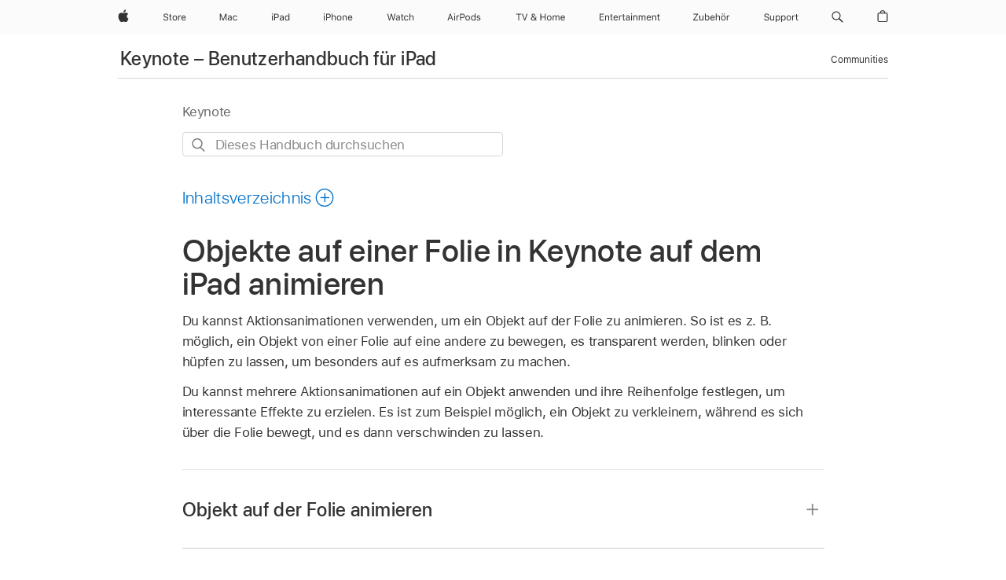

--- FILE ---
content_type: text/html;charset=utf-8
request_url: https://support.apple.com/de-ch/guide/keynote-ipad/tanf96d92cb6/ipados
body_size: 38424
content:

    
<!DOCTYPE html>
<html lang="de" prefix="og: http://ogp.me/ns#" dir=ltr>

<head>
	<meta name="viewport" content="width=device-width, initial-scale=1" />
	<meta http-equiv="content-type" content="text/html; charset=UTF-8" />
	<title lang="de">Objekte auf einer Folie in Keynote auf dem iPad animieren - Apple Support (CH)</title>
	<link rel="dns-prefetch" href="https://www.apple.com/" />
	<link rel="preconnect" href="https://www.apple.com/" crossorigin />
	<link rel="canonical" href="https://support.apple.com/de-ch/guide/keynote-ipad/tanf96d92cb6/ipados" />
	<link rel="apple-touch-icon" href="/favicon.ico">
    <link rel="icon" type="image/png" href="/favicon.ico">
	
	
		<meta name="description" content="In Keynote auf dem iPad kannst du Text und Objekte auf einer Folie mit Animationseffekten animieren, um deine Präsentation dynamischer zu gestalten." />
		<meta property="og:url" content="https://support.apple.com/de-ch/guide/keynote-ipad/tanf96d92cb6/ipados" />
		<meta property="og:title" content="Objekte auf einer Folie in Keynote auf dem iPad animieren" />
		<meta property="og:description" content="In Keynote auf dem iPad kannst du Text und Objekte auf einer Folie mit Animationseffekten animieren, um deine Präsentation dynamischer zu gestalten." />
		<meta property="og:site_name" content="Apple Support" />
		<meta property="og:locale" content="de_CH" />
		<meta property="og:type" content="article" />
		<meta name="ac-gn-search-field[locale]" content="de_CH" />
	

	
		   
			<!-- "follow" is the bot's default action, so does not need to be explicitly specified.  -->
                <meta name="robots" content="noindex" />		
			
	
	
	
	

		<link rel="preload" as="style" href="/clientside/build/apd-sasskit.built.css" onload="this.onload=null;this.rel='stylesheet'">
		<noscript>
			<link rel="stylesheet" href="/clientside/build/apd-sasskit.built.css" type="text/css" />
		</noscript>

		
			<link rel="preload" as="style" href="/clientside/build/app-apd.css" onload="this.onload=null;this.rel='stylesheet'">
			<noscript>
				<link rel="stylesheet" href="/clientside/build/app-apd.css" type="text/css" />
			</noscript>
    	

	
    <link rel="preload" as="style"
        href="//www.apple.com/wss/fonts?families=SF+Pro,v1:200,300,400,500,600|SF+Pro+Icons,v1"
        onload="this.onload=null;this.rel='stylesheet'">
    <noscript>
        <link rel="stylesheet" href="//www.apple.com/wss/fonts?families=SF+Pro,v1:200,300,400,500,600|SF+Pro+Icons,v1" type="text/css" />
    </noscript>


	<script>
 
    var _applemd = {
        page: {
            
            site_section: "kb",
            
            content_type: "bk",
            info_type: "",
            topics: "",
            in_house: "",
            locale: "de-ch",
            
                content_template: "topic",
            
            friendly_content: {
                title: `Keynote – Benutzerhandbuch für iPad`,
                publish_date: "04032025",
                
                    topic_id:   "TANF96D92CB6",
                    article_id        :   "BK_BD94F742E21A6BB32B3BE82570198470_TANF96D92CB6",
                    product_version   :   "keynote-ipad, 14.4",
                    os_version        :   "Keynote, 1.0",
                    article_version   :   "1"
                
            },
            
            
        },
        
            product: "keynote-ipad"
        
    };
    const isMobilePlayer = /iPhone|iPod|Android/i.test(navigator.userAgent);
    

</script>

	
	<script>
		var data = {	
			showHelpFulfeedBack: true,
			id: "BK_BD94F742E21A6BB32B3BE82570198470_TANF96D92CB6",
			locale: "de_DE",
			podCookie: "ch~de",
			source : "",
			isSecureEnv: false,
			dtmPageSource: "topic",
			domain: "support.apple.com",
			isNeighborJsEnabled: true,
            dtmPageName: "acs.pageload"
		}
		window.appState = JSON.stringify(data);
	</script>
	 
		<script src="/clientside/build/nn.js" type="text/javascript" charset="utf-8"></script>
<script>
    
     var neighborInitData = {
        appDataSchemaVersion: '1.0.0',
        webVitalDataThrottlingPercentage: 100,
        reportThrottledWebVitalDataTypes: ['system:dom-content-loaded', 'system:load', 'system:unfocus', 'system:focus', 'system:unload', 'system:page-hide', 'system:visibility-change-visible', 'system:visibility-change-hidden', 'system:event', 'app:load', 'app:unload', 'app:event'],
        trackMarcomSearch: true,
        trackSurvey: true,
        
        endpoint: 'https://supportmetrics.apple.com/content/services/stats'
    }
</script>

	



</head>


	<body id="tanf96d92cb6" dir="ltr" data-istaskopen="false" lang="de" class="ac-gn-current-support no-js AppleTopic apd-topic" data-designversion="2" itemscope
		itemtype="https://schema.org/TechArticle">

    
	
		





		 <meta name="globalnav-store-key" content="S2A49YFKJF2JAT22K" />
<meta name="globalnav-search-field[name]" content="q" />
<meta name="globalnav-search-field[action]" content="https://support.apple.com/kb/index" />
<meta name="globalnav-search-field[src]" content="globalnav_support" />
<meta name="globalnav-search-field[type]" content="organic" />
<meta name="globalnav-search-field[page]" content="search" />
<meta name="globalnav-search-field[locale]" content="de_CH" />
<meta name="globalnav-search-field[placeholder]" content="Support durchsuchen" />
<link
  rel="stylesheet"
  type="text/css"
  href="https://www.apple.com/api-www/global-elements/global-header/v1/assets/globalheader.css"
/>
<div id="globalheader" class="globalnav-scrim globalheader-light"><aside id="globalmessage-segment" lang="de-CH" dir="ltr" class="globalmessage-segment"><ul data-strings="{&quot;view&quot;:&quot;{%STOREFRONT%} Store Home&quot;,&quot;segments&quot;:{&quot;smb&quot;:&quot;Store Business Home&quot;,&quot;eduInd&quot;:&quot;Store Bildung Home&quot;,&quot;other&quot;:&quot;Store Home&quot;},&quot;exit&quot;:&quot;Verlassen&quot;}" class="globalmessage-segment-content"></ul></aside><nav id="globalnav" lang="de-CH" dir="ltr" aria-label="Global" data-analytics-element-engagement-start="globalnav:onFlyoutOpen" data-analytics-element-engagement-end="globalnav:onFlyoutClose" data-store-api="https://www.apple.com/[storefront]/shop/bag/status" data-analytics-activitymap-region-id="global nav" data-analytics-region="global nav" class="globalnav no-js   "><div class="globalnav-content"><div class="globalnav-item globalnav-menuback"><button aria-label="Hauptmenü" class="globalnav-menuback-button"><span class="globalnav-chevron-icon"><svg height="48" viewBox="0 0 9 48" width="9" xmlns="http://www.w3.org/2000/svg"><path d="m1.5618 24.0621 6.5581-6.4238c.2368-.2319.2407-.6118.0088-.8486-.2324-.2373-.6123-.2407-.8486-.0088l-7 6.8569c-.1157.1138-.1807.2695-.1802.4316.001.1621.0674.3174.1846.4297l7 6.7241c.1162.1118.2661.1675.4155.1675.1577 0 .3149-.062.4326-.1846.2295-.2388.2222-.6187-.0171-.8481z"></path></svg></span></button></div><ul id="globalnav-list" class="globalnav-list"><li data-analytics-element-engagement="globalnav hover - apple" class="
				globalnav-item
				globalnav-item-apple
				
				
			"><a href="https://www.apple.com/chde/" data-globalnav-item-name="apple" data-analytics-title="apple home" aria-label="Apple" class="globalnav-link globalnav-link-apple"><span class="globalnav-image-regular globalnav-link-image"><svg height="44" viewBox="0 0 14 44" width="14" xmlns="http://www.w3.org/2000/svg"><path d="m13.0729 17.6825a3.61 3.61 0 0 0 -1.7248 3.0365 3.5132 3.5132 0 0 0 2.1379 3.2223 8.394 8.394 0 0 1 -1.0948 2.2618c-.6816.9812-1.3943 1.9623-2.4787 1.9623s-1.3633-.63-2.613-.63c-1.2187 0-1.6525.6507-2.644.6507s-1.6834-.9089-2.4787-2.0243a9.7842 9.7842 0 0 1 -1.6628-5.2776c0-3.0984 2.014-4.7405 3.9969-4.7405 1.0535 0 1.9314.6919 2.5924.6919.63 0 1.6112-.7333 2.8092-.7333a3.7579 3.7579 0 0 1 3.1604 1.5802zm-3.7284-2.8918a3.5615 3.5615 0 0 0 .8469-2.22 1.5353 1.5353 0 0 0 -.031-.32 3.5686 3.5686 0 0 0 -2.3445 1.2084 3.4629 3.4629 0 0 0 -.8779 2.1585 1.419 1.419 0 0 0 .031.2892 1.19 1.19 0 0 0 .2169.0207 3.0935 3.0935 0 0 0 2.1586-1.1368z"></path></svg></span><span class="globalnav-image-compact globalnav-link-image"><svg height="48" viewBox="0 0 17 48" width="17" xmlns="http://www.w3.org/2000/svg"><path d="m15.5752 19.0792a4.2055 4.2055 0 0 0 -2.01 3.5376 4.0931 4.0931 0 0 0 2.4908 3.7542 9.7779 9.7779 0 0 1 -1.2755 2.6351c-.7941 1.1431-1.6244 2.2862-2.8878 2.2862s-1.5883-.734-3.0443-.734c-1.42 0-1.9252.7581-3.08.7581s-1.9611-1.0589-2.8876-2.3584a11.3987 11.3987 0 0 1 -1.9373-6.1487c0-3.61 2.3464-5.523 4.6566-5.523 1.2274 0 2.25.8062 3.02.8062.734 0 1.8771-.8543 3.2729-.8543a4.3778 4.3778 0 0 1 3.6822 1.841zm-6.8586-2.0456a1.3865 1.3865 0 0 1 -.2527-.024 1.6557 1.6557 0 0 1 -.0361-.337 4.0341 4.0341 0 0 1 1.0228-2.5148 4.1571 4.1571 0 0 1 2.7314-1.4078 1.7815 1.7815 0 0 1 .0361.373 4.1487 4.1487 0 0 1 -.9867 2.587 3.6039 3.6039 0 0 1 -2.5148 1.3236z"></path></svg></span><span class="globalnav-link-text">Apple</span></a></li><li data-topnav-flyout-item="menu" data-topnav-flyout-label="Menu" role="none" class="globalnav-item globalnav-menu"><div data-topnav-flyout="menu" class="globalnav-flyout"><div class="globalnav-menu-list"><div data-analytics-element-engagement="globalnav hover - store" class="
				globalnav-item
				globalnav-item-store
				globalnav-item-menu
				
			"><ul role="none" class="globalnav-submenu-trigger-group"><li class="globalnav-submenu-trigger-item"><a href="https://www.apple.com/ch-de/shop/goto/store" data-globalnav-item-name="store" data-topnav-flyout-trigger-compact="true" data-analytics-title="store" data-analytics-element-engagement="hover - store" aria-label="Store" class="globalnav-link globalnav-submenu-trigger-link globalnav-link-store"><span class="globalnav-link-text-container"><span class="globalnav-image-regular globalnav-link-image"><svg height="44" viewBox="0 0 30 44" width="30" xmlns="http://www.w3.org/2000/svg"><path d="m26.5679 20.4629c1.002 0 1.67.738 1.693 1.857h-3.48c.076-1.119.779-1.857 1.787-1.857zm2.754 2.672v-.387c0-1.963-1.037-3.176-2.742-3.176-1.735 0-2.848 1.289-2.848 3.276 0 1.998 1.096 3.263 2.848 3.263 1.383 0 2.367-.668 2.66-1.746h-1.008c-.264.557-.814.856-1.629.856-1.072 0-1.769-.791-1.822-2.039v-.047zm-9.547-3.451h.96v.937h.094c.188-.615.914-1.049 1.752-1.049.164 0 .375.012.504.03v1.007c-.082-.023-.445-.058-.644-.058-.961 0-1.659 1.098-1.659 1.535v3.914h-1.007zm-4.27 5.519c-1.195 0-1.869-.867-1.869-2.361 0-1.5.674-2.361 1.869-2.361 1.196 0 1.87.861 1.87 2.361 0 1.494-.674 2.361-1.87 2.361zm0-5.631c-1.798 0-2.912 1.237-2.912 3.27 0 2.027 1.114 3.269 2.912 3.269 1.799 0 2.913-1.242 2.913-3.269 0-2.033-1.114-3.27-2.913-3.27zm-5.478-1.475v1.635h1.407v.843h-1.407v3.575c0 .744.282 1.06.938 1.06.182 0 .281-.006.469-.023v.849c-.199.035-.393.059-.592.059-1.301 0-1.822-.481-1.822-1.688v-3.832h-1.02v-.843h1.02v-1.635zm-8.103 5.694c.129.885.973 1.447 2.174 1.447 1.137 0 1.975-.615 1.975-1.453 0-.72-.527-1.177-1.693-1.47l-1.084-.282c-1.53-.386-2.192-1.078-2.192-2.279 0-1.436 1.201-2.408 2.988-2.408 1.635 0 2.854.972 2.942 2.338h-1.061c-.146-.867-.861-1.383-1.916-1.383-1.125 0-1.869.562-1.869 1.418 0 .662.463 1.043 1.629 1.342l.885.234c1.752.439 2.455 1.119 2.455 2.361 0 1.553-1.225 2.543-3.158 2.543-1.793 0-3.03-.949-3.141-2.408z"></path></svg></span><span class="globalnav-link-text">Store</span></span></a></li></ul></div><div data-analytics-element-engagement="globalnav hover - mac" class="
				globalnav-item
				globalnav-item-mac
				globalnav-item-menu
				
			"><ul role="none" class="globalnav-submenu-trigger-group"><li class="globalnav-submenu-trigger-item"><a href="https://www.apple.com/chde/mac/" data-globalnav-item-name="mac" data-topnav-flyout-trigger-compact="true" data-analytics-title="mac" data-analytics-element-engagement="hover - mac" aria-label="Mac" class="globalnav-link globalnav-submenu-trigger-link globalnav-link-mac"><span class="globalnav-link-text-container"><span class="globalnav-image-regular globalnav-link-image"><svg height="44" viewBox="0 0 23 44" width="23" xmlns="http://www.w3.org/2000/svg"><path d="m8.1558 25.9987v-6.457h-.0703l-2.666 6.457h-.8907l-2.666-6.457h-.0703v6.457h-.9844v-8.4551h1.2246l2.8945 7.0547h.0938l2.8945-7.0547h1.2246v8.4551zm2.5166-1.7696c0-1.1309.832-1.7812 2.3027-1.8691l1.8223-.1113v-.5742c0-.7793-.4863-1.207-1.4297-1.207-.7559 0-1.2832.2871-1.4238.7852h-1.0195c.1348-1.0137 1.1309-1.6816 2.4785-1.6816 1.541 0 2.4023.791 2.4023 2.1035v4.3242h-.9609v-.9318h-.0938c-.4102.6738-1.1016 1.043-1.9453 1.043-1.2246 0-2.1328-.7266-2.1328-1.8809zm4.125-.5859v-.5801l-1.6992.1113c-.9609.0645-1.3828.3984-1.3828 1.0312 0 .6445.5449 1.0195 1.2773 1.0195 1.0371.0001 1.8047-.6796 1.8047-1.5819zm6.958-2.0273c-.1641-.627-.7207-1.1367-1.6289-1.1367-1.1367 0-1.8516.9082-1.8516 2.3379 0 1.459.7266 2.3848 1.8516 2.3848.8496 0 1.4414-.3926 1.6289-1.1074h1.0195c-.1816 1.1602-1.125 2.0156-2.6426 2.0156-1.7695 0-2.9004-1.2832-2.9004-3.293 0-1.9688 1.125-3.2461 2.8945-3.2461 1.5352 0 2.4727.9199 2.6484 2.0449z"></path></svg></span><span class="globalnav-link-text">Mac</span></span></a></li></ul></div><div data-analytics-element-engagement="globalnav hover - ipad" class="
				globalnav-item
				globalnav-item-ipad
				globalnav-item-menu
				
			"><ul role="none" class="globalnav-submenu-trigger-group"><li class="globalnav-submenu-trigger-item"><a href="https://www.apple.com/chde/ipad/" data-globalnav-item-name="ipad" data-topnav-flyout-trigger-compact="true" data-analytics-title="ipad" data-analytics-element-engagement="hover - ipad" aria-label="iPad" class="globalnav-link globalnav-submenu-trigger-link globalnav-link-ipad"><span class="globalnav-link-text-container"><span class="globalnav-image-regular globalnav-link-image"><svg height="44" viewBox="0 0 24 44" width="24" xmlns="http://www.w3.org/2000/svg"><path d="m14.9575 23.7002c0 .902-.768 1.582-1.805 1.582-.732 0-1.277-.375-1.277-1.02 0-.632.422-.966 1.383-1.031l1.699-.111zm-1.395-4.072c-1.347 0-2.343.668-2.478 1.681h1.019c.141-.498.668-.785 1.424-.785.944 0 1.43.428 1.43 1.207v.574l-1.822.112c-1.471.088-2.303.738-2.303 1.869 0 1.154.908 1.881 2.133 1.881.844 0 1.535-.369 1.945-1.043h.094v.931h.961v-4.324c0-1.312-.862-2.103-2.403-2.103zm6.769 5.575c-1.155 0-1.846-.885-1.846-2.361 0-1.471.697-2.362 1.846-2.362 1.142 0 1.857.914 1.857 2.362 0 1.459-.709 2.361-1.857 2.361zm1.834-8.027v3.503h-.088c-.358-.691-1.102-1.107-1.981-1.107-1.605 0-2.654 1.289-2.654 3.27 0 1.986 1.037 3.269 2.654 3.269.873 0 1.623-.416 2.022-1.119h.093v1.008h.961v-8.824zm-15.394 4.869h-1.863v-3.563h1.863c1.225 0 1.899.639 1.899 1.799 0 1.119-.697 1.764-1.899 1.764zm.276-4.5h-3.194v8.455h1.055v-3.018h2.127c1.588 0 2.719-1.119 2.719-2.701 0-1.611-1.108-2.736-2.707-2.736zm-6.064 8.454h1.008v-6.316h-1.008zm-.199-8.237c0-.387.316-.704.703-.704s.703.317.703.704c0 .386-.316.703-.703.703s-.703-.317-.703-.703z"></path></svg></span><span class="globalnav-link-text">iPad</span></span></a></li></ul></div><div data-analytics-element-engagement="globalnav hover - iphone" class="
				globalnav-item
				globalnav-item-iphone
				globalnav-item-menu
				
			"><ul role="none" class="globalnav-submenu-trigger-group"><li class="globalnav-submenu-trigger-item"><a href="https://www.apple.com/chde/iphone/" data-globalnav-item-name="iphone" data-topnav-flyout-trigger-compact="true" data-analytics-title="iphone" data-analytics-element-engagement="hover - iphone" aria-label="iPhone" class="globalnav-link globalnav-submenu-trigger-link globalnav-link-iphone"><span class="globalnav-link-text-container"><span class="globalnav-image-regular globalnav-link-image"><svg height="44" viewBox="0 0 38 44" width="38" xmlns="http://www.w3.org/2000/svg"><path d="m32.7129 22.3203h3.48c-.023-1.119-.691-1.857-1.693-1.857-1.008 0-1.711.738-1.787 1.857zm4.459 2.045c-.293 1.078-1.277 1.746-2.66 1.746-1.752 0-2.848-1.266-2.848-3.264 0-1.986 1.113-3.275 2.848-3.275 1.705 0 2.742 1.213 2.742 3.176v.386h-4.541v.047c.053 1.248.75 2.039 1.822 2.039.815 0 1.366-.298 1.629-.855zm-12.282-4.682h.961v.996h.094c.316-.697.932-1.107 1.898-1.107 1.418 0 2.209.838 2.209 2.338v4.09h-1.007v-3.844c0-1.137-.481-1.676-1.489-1.676s-1.658.674-1.658 1.781v3.739h-1.008zm-2.499 3.158c0-1.5-.674-2.361-1.869-2.361-1.196 0-1.87.861-1.87 2.361 0 1.495.674 2.362 1.87 2.362 1.195 0 1.869-.867 1.869-2.362zm-4.782 0c0-2.033 1.114-3.269 2.913-3.269 1.798 0 2.912 1.236 2.912 3.269 0 2.028-1.114 3.27-2.912 3.27-1.799 0-2.913-1.242-2.913-3.27zm-6.636-5.666h1.008v3.504h.093c.317-.697.979-1.107 1.946-1.107 1.336 0 2.179.855 2.179 2.338v4.09h-1.007v-3.844c0-1.119-.504-1.676-1.459-1.676-1.131 0-1.752.715-1.752 1.781v3.739h-1.008zm-6.015 4.87h1.863c1.202 0 1.899-.645 1.899-1.764 0-1.16-.674-1.799-1.899-1.799h-1.863zm2.139-4.5c1.599 0 2.707 1.125 2.707 2.736 0 1.582-1.131 2.701-2.719 2.701h-2.127v3.018h-1.055v-8.455zm-6.114 8.454h1.008v-6.316h-1.008zm-.2-8.238c0-.386.317-.703.703-.703.387 0 .704.317.704.703 0 .387-.317.704-.704.704-.386 0-.703-.317-.703-.704z"></path></svg></span><span class="globalnav-link-text">iPhone</span></span></a></li></ul></div><div data-analytics-element-engagement="globalnav hover - watch" class="
				globalnav-item
				globalnav-item-watch
				globalnav-item-menu
				
			"><ul role="none" class="globalnav-submenu-trigger-group"><li class="globalnav-submenu-trigger-item"><a href="https://www.apple.com/chde/watch/" data-globalnav-item-name="watch" data-topnav-flyout-trigger-compact="true" data-analytics-title="watch" data-analytics-element-engagement="hover - watch" aria-label="Watch" class="globalnav-link globalnav-submenu-trigger-link globalnav-link-watch"><span class="globalnav-link-text-container"><span class="globalnav-image-regular globalnav-link-image"><svg height="44" viewBox="0 0 35 44" width="35" xmlns="http://www.w3.org/2000/svg"><path d="m28.9819 17.1758h1.008v3.504h.094c.316-.697.978-1.108 1.945-1.108 1.336 0 2.18.856 2.18 2.338v4.09h-1.008v-3.844c0-1.119-.504-1.675-1.459-1.675-1.131 0-1.752.715-1.752 1.781v3.738h-1.008zm-2.42 4.441c-.164-.627-.721-1.136-1.629-1.136-1.137 0-1.852.908-1.852 2.338 0 1.459.727 2.384 1.852 2.384.849 0 1.441-.392 1.629-1.107h1.019c-.182 1.16-1.125 2.016-2.642 2.016-1.77 0-2.901-1.284-2.901-3.293 0-1.969 1.125-3.247 2.895-3.247 1.535 0 2.472.92 2.648 2.045zm-6.533-3.568v1.635h1.407v.844h-1.407v3.574c0 .744.282 1.06.938 1.06.182 0 .281-.006.469-.023v.85c-.2.035-.393.058-.592.058-1.301 0-1.822-.48-1.822-1.687v-3.832h-1.02v-.844h1.02v-1.635zm-4.2 5.596v-.58l-1.699.111c-.961.064-1.383.398-1.383 1.031 0 .645.545 1.02 1.277 1.02 1.038 0 1.805-.68 1.805-1.582zm-4.125.586c0-1.131.832-1.782 2.303-1.869l1.822-.112v-.574c0-.779-.486-1.207-1.43-1.207-.755 0-1.283.287-1.423.785h-1.02c.135-1.014 1.131-1.682 2.479-1.682 1.541 0 2.402.792 2.402 2.104v4.324h-.961v-.931h-.094c-.41.673-1.101 1.043-1.945 1.043-1.225 0-2.133-.727-2.133-1.881zm-7.684 1.769h-.996l-2.303-8.455h1.101l1.682 6.873h.07l1.893-6.873h1.066l1.893 6.873h.07l1.682-6.873h1.101l-2.302 8.455h-.996l-1.946-6.674h-.07z"></path></svg></span><span class="globalnav-link-text">Watch</span></span></a></li></ul></div><div data-analytics-element-engagement="globalnav hover - airpods" class="
				globalnav-item
				globalnav-item-airpods
				globalnav-item-menu
				
			"><ul role="none" class="globalnav-submenu-trigger-group"><li class="globalnav-submenu-trigger-item"><a href="https://www.apple.com/chde/airpods/" data-globalnav-item-name="airpods" data-topnav-flyout-trigger-compact="true" data-analytics-title="airpods" data-analytics-element-engagement="hover - airpods" aria-label="AirPods" class="globalnav-link globalnav-submenu-trigger-link globalnav-link-airpods"><span class="globalnav-link-text-container"><span class="globalnav-image-regular globalnav-link-image"><svg height="44" viewBox="0 0 43 44" width="43" xmlns="http://www.w3.org/2000/svg"><path d="m11.7153 19.6836h.961v.937h.094c.187-.615.914-1.048 1.752-1.048.164 0 .375.011.504.029v1.008c-.082-.024-.446-.059-.645-.059-.961 0-1.658.645-1.658 1.535v3.914h-1.008zm28.135-.111c1.324 0 2.244.656 2.379 1.693h-.996c-.135-.504-.627-.838-1.389-.838-.75 0-1.336.381-1.336.943 0 .434.352.704 1.096.885l.973.235c1.189.287 1.763.802 1.763 1.711 0 1.13-1.095 1.91-2.531 1.91-1.406 0-2.373-.674-2.484-1.723h1.037c.17.533.674.873 1.482.873.85 0 1.459-.404 1.459-.984 0-.434-.328-.727-1.002-.891l-1.084-.264c-1.183-.287-1.722-.796-1.722-1.71 0-1.049 1.013-1.84 2.355-1.84zm-6.665 5.631c-1.155 0-1.846-.885-1.846-2.362 0-1.471.697-2.361 1.846-2.361 1.142 0 1.857.914 1.857 2.361 0 1.459-.709 2.362-1.857 2.362zm1.834-8.028v3.504h-.088c-.358-.691-1.102-1.107-1.981-1.107-1.605 0-2.654 1.289-2.654 3.269 0 1.987 1.037 3.27 2.654 3.27.873 0 1.623-.416 2.022-1.119h.094v1.007h.961v-8.824zm-9.001 8.028c-1.195 0-1.869-.868-1.869-2.362 0-1.5.674-2.361 1.869-2.361 1.196 0 1.869.861 1.869 2.361 0 1.494-.673 2.362-1.869 2.362zm0-5.631c-1.799 0-2.912 1.236-2.912 3.269 0 2.028 1.113 3.27 2.912 3.27s2.912-1.242 2.912-3.27c0-2.033-1.113-3.269-2.912-3.269zm-17.071 6.427h1.008v-6.316h-1.008zm-.199-8.238c0-.387.317-.703.703-.703.387 0 .703.316.703.703s-.316.703-.703.703c-.386 0-.703-.316-.703-.703zm-6.137 4.922 1.324-3.773h.093l1.325 3.773zm1.892-5.139h-1.043l-3.117 8.455h1.107l.85-2.42h3.363l.85 2.42h1.107zm14.868 4.5h-1.864v-3.562h1.864c1.224 0 1.898.639 1.898 1.799 0 1.119-.697 1.763-1.898 1.763zm.275-4.5h-3.193v8.455h1.054v-3.017h2.127c1.588 0 2.719-1.119 2.719-2.701 0-1.612-1.107-2.737-2.707-2.737z"></path></svg></span><span class="globalnav-link-text">AirPods</span></span></a></li></ul></div><div data-analytics-element-engagement="globalnav hover - tv-home" class="
				globalnav-item
				globalnav-item-tv-home
				globalnav-item-menu
				
			"><ul role="none" class="globalnav-submenu-trigger-group"><li class="globalnav-submenu-trigger-item"><a href="https://www.apple.com/chde/tv-home/" data-globalnav-item-name="tv-home" data-topnav-flyout-trigger-compact="true" data-analytics-title="tv &amp; home" data-analytics-element-engagement="hover - tv &amp; home" aria-label="TV und Home" class="globalnav-link globalnav-submenu-trigger-link globalnav-link-tv-home"><span class="globalnav-link-text-container"><span class="globalnav-image-regular globalnav-link-image"><svg height="44" viewBox="0 0 65 44" width="65" xmlns="http://www.w3.org/2000/svg"><path d="m4.3755 26v-7.5059h-2.7246v-.9492h6.5039v.9492h-2.7246v7.5059zm7.7314 0-3.1172-8.4551h1.1074l2.4844 7.0898h.0938l2.4844-7.0898h1.1074l-3.1172 8.4551zm13.981-.8438c-.7207.6328-1.7109 1.002-2.7363 1.002-1.6816 0-2.8594-.9961-2.8594-2.4141 0-1.002.5449-1.7637 1.6758-2.3613.0762-.0352.2344-.1172.3281-.1641-.7793-.8203-1.0605-1.3652-1.0605-1.9805 0-1.084.9199-1.8926 2.1562-1.8926 1.248 0 2.1562.7969 2.1562 1.9043 0 .8672-.5215 1.5-1.8281 2.1855l2.1152 2.2734c.2637-.5273.3984-1.2188.3984-2.2734v-.1465h.9844v.1523c0 1.3125-.2344 2.2676-.6973 2.9824l1.4708 1.5764h-1.3242zm-4.541-1.4824c0 .9492.7676 1.5938 1.8984 1.5938.7676 0 1.5586-.3047 2.0215-.791l-2.3906-2.6133c-.0645.0234-.2168.0996-.2988.1406-.8145.4219-1.2305 1.0078-1.2305 1.6699zm3.2109-4.3886c0-.6562-.4746-1.1016-1.1602-1.1016-.6738 0-1.1543.457-1.1543 1.1133 0 .4688.2402.8789.9082 1.541 1.0313-.5274 1.4063-.9492 1.4063-1.5527zm13.5176 6.7148v-3.8496h-4.6406v3.8496h-1.0547v-8.4551h1.0547v3.6562h4.6406v-3.6562h1.0547v8.4551zm2.6455-3.1582c0-2.0332 1.1133-3.2695 2.9121-3.2695s2.9121 1.2363 2.9121 3.2695c0 2.0273-1.1133 3.2695-2.9121 3.2695s-2.9121-1.2422-2.9121-3.2695zm4.7812 0c0-1.5-.6738-2.3613-1.8691-2.3613s-1.8691.8613-1.8691 2.3613c0 1.4941.6738 2.3613 1.8691 2.3613s1.8691-.8672 1.8691-2.3613zm2.5054-3.1582h.9609v.9961h.0938c.2871-.7031.9199-1.1074 1.7637-1.1074.8555 0 1.4531.4512 1.7461 1.1074h.0938c.3398-.668 1.0605-1.1074 1.9336-1.1074 1.2891 0 2.0098.7383 2.0098 2.0625v4.3652h-1.0078v-4.1309c0-.9316-.4395-1.3887-1.3301-1.3887-.8789 0-1.4648.6562-1.4648 1.459v4.0606h-1.0078v-4.2891c0-.75-.5215-1.2305-1.3184-1.2305-.8262 0-1.4648.7148-1.4648 1.6055v3.9141h-1.0078v-6.3164zm15.5127 4.6816c-.293 1.0781-1.2773 1.7461-2.6602 1.7461-1.752 0-2.8477-1.2656-2.8477-3.2637 0-1.9863 1.1133-3.2754 2.8477-3.2754 1.7051 0 2.7422 1.2129 2.7422 3.1758v.3867h-4.541v.0469c.0527 1.248.75 2.0391 1.8223 2.0391.8145 0 1.3652-.2988 1.6289-.8555zm-4.459-2.0449h3.4805c-.0234-1.1191-.6914-1.8574-1.6934-1.8574-1.0078 0-1.7109.7383-1.7871 1.8574z"></path></svg></span><span class="globalnav-link-text">TV &amp; Home</span></span></a></li></ul></div><div data-analytics-element-engagement="globalnav hover - entertainment" class="
				globalnav-item
				globalnav-item-entertainment
				globalnav-item-menu
				
			"><ul role="none" class="globalnav-submenu-trigger-group"><li class="globalnav-submenu-trigger-item"><a href="https://www.apple.com/chde/entertainment/" data-globalnav-item-name="entertainment" data-topnav-flyout-trigger-compact="true" data-analytics-title="entertainment" data-analytics-element-engagement="hover - entertainment" aria-label="Entertainment" class="globalnav-link globalnav-submenu-trigger-link globalnav-link-entertainment"><span class="globalnav-link-text-container"><span class="globalnav-image-regular globalnav-link-image"><svg xmlns="http://www.w3.org/2000/svg" viewBox="0 0 77 44" width="77" height="44"><path d="m0 17.4863h5.2383v.9492h-4.1836v2.7129h3.9668v.9375h-3.9668v2.9062h4.1836v.9492h-5.2383zm6.8994 2.1387h1.0195v.9492h.0938c.3164-.668.9082-1.0605 1.8398-1.0605 1.418 0 2.209.8379 2.209 2.3379v4.0898h-1.0195v-3.8438c0-1.1367-.4688-1.6816-1.4766-1.6816s-1.6465.6797-1.6465 1.7871v3.7383h-1.0195zm7.2803 4.6758v-3.832h-.9961v-.8438h.9961v-1.6348h1.0547v1.6348h1.3828v.8438h-1.3828v3.5742c0 .7441.2578 1.043.9141 1.043.1816 0 .2812-.0059.4688-.0234v.8672c-.1992.0352-.3926.0586-.5918.0586-1.3009-.0001-1.8458-.4806-1.8458-1.6876zm3.4365-1.4942v-.0059c0-1.9512 1.1133-3.2871 2.8301-3.2871s2.7598 1.2773 2.7598 3.1641v.3984h-4.5469c.0293 1.3066.75 2.0684 1.875 2.0684.8555 0 1.3828-.4043 1.5527-.7852l.0234-.0527h1.0195l-.0117.0469c-.2168.8555-1.1191 1.6992-2.6074 1.6992-1.8046 0-2.8945-1.2656-2.8945-3.2461zm1.0606-.5449h3.4922c-.1055-1.248-.7969-1.8398-1.7285-1.8398-.9376 0-1.6524.6386-1.7637 1.8398zm5.9912-2.6367h1.0195v.9375h.0938c.2402-.6621.832-1.0488 1.6875-1.0488.1934 0 .4102.0234.5098.041v.9902c-.2109-.0352-.4043-.0586-.627-.0586-.9727 0-1.6641.6152-1.6641 1.541v3.9141h-1.0195zm4.9658 4.6758v-3.832h-.9961v-.8438h.9961v-1.6348h1.0547v1.6348h1.3828v.8438h-1.3828v3.5742c0 .7441.2578 1.043.9141 1.043.1816 0 .2812-.0059.4688-.0234v.8672c-.1992.0352-.3926.0586-.5918.0586-1.3009-.0001-1.8458-.4806-1.8458-1.6876zm3.4658-.1231v-.0117c0-1.125.832-1.7754 2.3027-1.8633l1.8105-.1113v-.5742c0-.7793-.4746-1.2012-1.418-1.2012-.7559 0-1.2539.2812-1.418.7734l-.0059.0176h-1.0195l.0059-.0352c.1641-.9902 1.125-1.6582 2.4727-1.6582 1.541 0 2.4023.791 2.4023 2.1035v4.3242h-1.0195v-.9316h-.0938c-.3984.6738-1.0605 1.043-1.9102 1.043-1.201 0-2.1092-.7265-2.1092-1.875zm2.3203.9903c1.0371 0 1.793-.6797 1.793-1.582v-.5742l-1.6875.1055c-.9609.0586-1.3828.3984-1.3828 1.0254v.0117c0 .6386.5449 1.0136 1.2773 1.0136zm4.3926-7.4649c0-.3867.3164-.7031.7031-.7031s.7031.3164.7031.7031-.3164.7031-.7031.7031-.7031-.3164-.7031-.7031zm.1875 1.9219h1.0195v6.3164h-1.0195zm2.8213 0h1.0195v.9492h.0938c.3164-.668.9082-1.0605 1.8398-1.0605 1.418 0 2.209.8379 2.209 2.3379v4.0898h-1.0195v-3.8438c0-1.1367-.4688-1.6816-1.4766-1.6816s-1.6465.6797-1.6465 1.7871v3.7383h-1.0195zm6.8818 0h1.0195v.9609h.0938c.2812-.6797.8789-1.0723 1.7051-1.0723.8555 0 1.4531.4512 1.7461 1.1074h.0938c.3398-.668 1.0605-1.1074 1.9336-1.1074 1.2891 0 2.0098.7383 2.0098 2.0625v4.3652h-1.0195v-4.1309c0-.9316-.4277-1.3945-1.3184-1.3945-.8789 0-1.459.6621-1.459 1.4648v4.0605h-1.0195v-4.2891c0-.75-.5156-1.2363-1.3125-1.2363-.8262 0-1.4531.7207-1.4531 1.6113v3.9141h-1.0195v-6.3162zm10.0049 3.1816v-.0059c0-1.9512 1.1133-3.2871 2.8301-3.2871s2.7598 1.2773 2.7598 3.1641v.3984h-4.5469c.0293 1.3066.75 2.0684 1.875 2.0684.8555 0 1.3828-.4043 1.5527-.7852l.0234-.0527h1.0195l-.0116.0469c-.2168.8555-1.1191 1.6992-2.6074 1.6992-1.8047 0-2.8946-1.2656-2.8946-3.2461zm1.0606-.5449h3.4922c-.1055-1.248-.7969-1.8398-1.7285-1.8398-.9376 0-1.6524.6386-1.7637 1.8398zm5.9912-2.6367h1.0195v.9492h.0938c.3164-.668.9082-1.0605 1.8398-1.0605 1.418 0 2.209.8379 2.209 2.3379v4.0898h-1.0195v-3.8438c0-1.1367-.4688-1.6816-1.4766-1.6816s-1.6465.6797-1.6465 1.7871v3.7383h-1.0195zm7.2802 4.6758v-3.832h-.9961v-.8438h.9961v-1.6348h1.0547v1.6348h1.3828v.8438h-1.3828v3.5742c0 .7441.2578 1.043.9141 1.043.1816 0 .2812-.0059.4688-.0234v.8672c-.1992.0352-.3926.0586-.5918.0586-1.3008-.0001-1.8458-.4806-1.8458-1.6876z"></path></svg></span><span class="globalnav-link-text">Entertainment</span></span></a></li></ul></div><div data-analytics-element-engagement="globalnav hover - accessories" class="
				globalnav-item
				globalnav-item-accessories
				globalnav-item-menu
				
			"><ul role="none" class="globalnav-submenu-trigger-group"><li class="globalnav-submenu-trigger-item"><a href="https://www.apple.com/ch-de/shop/goto/buy_accessories" data-globalnav-item-name="accessories" data-topnav-flyout-trigger-compact="true" data-analytics-title="accessories" data-analytics-element-engagement="hover - accessories" aria-label="Zubehör" class="globalnav-link globalnav-submenu-trigger-link globalnav-link-accessories"><span class="globalnav-link-text-container"><span class="globalnav-image-regular globalnav-link-image"><svg height="44" viewBox="0 0 47 44" width="47" xmlns="http://www.w3.org/2000/svg"><path d="m.0074 25.2406 4.7871-6.6621v-.0938h-4.623v-.9492h5.9883v.75l-4.7637 6.6621v.0938h4.8633v.9492h-6.252v-.75zm13.0342.75h-.9609v-.9902h-.0938c-.3164.7031-.9902 1.1016-1.957 1.1016-1.418 0-2.1562-.8438-2.1562-2.3379v-4.0898h1.0078v3.8438c0 1.1367.4219 1.6641 1.4297 1.6641 1.1133 0 1.7227-.6621 1.7227-1.7695v-3.7383h1.0078v6.3162zm2.8916-1.0078h-.0938v1.0078h-.9609v-8.8242h1.0078v3.5039h.0938c.3457-.6797 1.1133-1.1074 1.9805-1.1074 1.6055 0 2.6484 1.2832 2.6484 3.2695 0 1.9746-1.0488 3.2695-2.6484 3.2695-.879.0001-1.629-.416-2.0274-1.1191zm-.0703-2.1504c0 1.459.7148 2.3613 1.8633 2.3613 1.1543 0 1.8398-.8848 1.8398-2.3613s-.6855-2.3613-1.8398-2.3613c-1.1485 0-1.8633.9023-1.8633 2.3613zm11.3999 1.5235c-.293 1.0781-1.2773 1.7461-2.6602 1.7461-1.752 0-2.8477-1.2656-2.8477-3.2637 0-1.9863 1.1133-3.2754 2.8477-3.2754 1.7051 0 2.7422 1.2129 2.7422 3.1758v.3867h-4.541v.0469c.0527 1.248.75 2.0391 1.8223 2.0391.8145 0 1.3652-.2988 1.6289-.8555zm-4.459-2.045h3.4805c-.0234-1.1191-.6914-1.8574-1.6934-1.8574-1.0078 0-1.7109.7383-1.7871 1.8574zm6.0615-5.1445h1.0078v3.5039h.0938c.3164-.6973.9785-1.1074 1.9453-1.1074 1.3359 0 2.1797.8555 2.1797 2.3379v4.0898h-1.0078v-3.8438c0-1.1191-.5039-1.6758-1.459-1.6758-1.1309 0-1.752.7148-1.752 1.7812v3.7383h-1.0078zm6.6299 5.666c0-2.0332 1.1133-3.2695 2.9121-3.2695s2.9121 1.2363 2.9121 3.2695c0 2.0273-1.1133 3.2695-2.9121 3.2695s-2.9121-1.2421-2.9121-3.2695zm.9375-5.0801c0-.3867.3164-.7031.7031-.7031s.7031.3164.7031.7031-.3164.7031-.7031.7031-.7031-.3163-.7031-.7031zm3.8437 5.0801c0-1.5-.6738-2.3613-1.8691-2.3613s-1.8691.8613-1.8691 2.3613c0 1.4941.6738 2.3613 1.8691 2.3613s1.8691-.8671 1.8691-2.3613zm-1.3007-5.0801c0-.3867.3164-.7031.7031-.7031s.7031.3164.7031.7031-.3164.7031-.7031.7031-.7031-.3163-.7031-.7031zm3.8056 1.9219h.9609v.9375h.0938c.1875-.6152.9141-1.0488 1.752-1.0488.1641 0 .375.0117.5039.0293v1.0078c-.082-.0234-.4453-.0586-.6445-.0586-.9609 0-1.6582.6445-1.6582 1.5352v3.9141h-1.0078v-6.3165z"></path></svg></span><span class="globalnav-link-text">Zubehör</span></span></a></li></ul></div><div data-analytics-element-engagement="globalnav hover - support" class="
				globalnav-item
				globalnav-item-support
				globalnav-item-menu
				
			"><ul role="none" class="globalnav-submenu-trigger-group"><li class="globalnav-submenu-trigger-item"><a href="https://support.apple.com/de-ch/?cid=gn-ols-home-hp-tab" data-globalnav-item-name="support" data-topnav-flyout-trigger-compact="true" data-analytics-title="support" data-analytics-element-engagement="hover - support" data-analytics-exit-link="true" aria-label="Support" class="globalnav-link globalnav-submenu-trigger-link globalnav-link-support"><span class="globalnav-link-text-container"><span class="globalnav-image-regular globalnav-link-image"><svg height="44" viewBox="0 0 44 44" width="44" xmlns="http://www.w3.org/2000/svg"><path d="m42.1206 18.0337v1.635h1.406v.844h-1.406v3.574c0 .744.281 1.06.937 1.06.182 0 .282-.006.469-.023v.849c-.199.036-.392.059-.592.059-1.3 0-1.822-.48-1.822-1.687v-3.832h-1.019v-.844h1.019v-1.635zm-6.131 1.635h.961v.937h.093c.188-.615.914-1.049 1.752-1.049.164 0 .375.012.504.03v1.008c-.082-.024-.445-.059-.644-.059-.961 0-1.659.644-1.659 1.535v3.914h-1.007zm-2.463 3.158c0-1.5-.674-2.361-1.869-2.361s-1.869.861-1.869 2.361c0 1.494.674 2.361 1.869 2.361s1.869-.867 1.869-2.361zm-4.781 0c0-2.033 1.113-3.27 2.912-3.27s2.912 1.237 2.912 3.27c0 2.027-1.113 3.27-2.912 3.27s-2.912-1.243-2.912-3.27zm-2.108 0c0-1.477-.692-2.361-1.846-2.361-1.143 0-1.863.908-1.863 2.361 0 1.447.72 2.361 1.857 2.361 1.16 0 1.852-.884 1.852-2.361zm1.043 0c0 1.975-1.049 3.27-2.655 3.27-.902 0-1.629-.393-1.974-1.061h-.094v3.059h-1.008v-8.426h.961v1.054h.094c.404-.726 1.16-1.166 2.021-1.166 1.612 0 2.655 1.284 2.655 3.27zm-8.048 0c0-1.477-.691-2.361-1.845-2.361-1.143 0-1.864.908-1.864 2.361 0 1.447.721 2.361 1.858 2.361 1.16 0 1.851-.884 1.851-2.361zm1.043 0c0 1.975-1.049 3.27-2.654 3.27-.902 0-1.629-.393-1.975-1.061h-.093v3.059h-1.008v-8.426h.961v1.054h.093c.405-.726 1.161-1.166 2.022-1.166 1.611 0 2.654 1.284 2.654 3.27zm-7.645 3.158h-.961v-.99h-.094c-.316.703-.99 1.102-1.957 1.102-1.418 0-2.156-.844-2.156-2.338v-4.09h1.008v3.844c0 1.136.422 1.664 1.43 1.664 1.113 0 1.722-.663 1.722-1.77v-3.738h1.008zm-11.69-2.209c.129.885.972 1.447 2.174 1.447 1.136 0 1.974-.615 1.974-1.453 0-.72-.527-1.177-1.693-1.47l-1.084-.282c-1.529-.386-2.192-1.078-2.192-2.279 0-1.435 1.202-2.408 2.989-2.408 1.634 0 2.853.973 2.941 2.338h-1.06c-.147-.867-.862-1.383-1.916-1.383-1.125 0-1.87.562-1.87 1.418 0 .662.463 1.043 1.629 1.342l.885.234c1.752.44 2.455 1.119 2.455 2.361 0 1.553-1.224 2.543-3.158 2.543-1.793 0-3.029-.949-3.141-2.408z"></path></svg></span><span class="globalnav-link-text">Support</span></span></a></li></ul></div></div></div></li><li data-topnav-flyout-label="apple.com durchsuchen" data-analytics-title="open - search field" class="globalnav-item globalnav-search"><a role="button" id="globalnav-menubutton-link-search" href="https://support.apple.com/kb/index?page=search&locale=de_CH" data-topnav-flyout-trigger-regular="true" data-topnav-flyout-trigger-compact="true" aria-label="apple.com durchsuchen" data-analytics-title="open - search field" class="globalnav-link globalnav-link-search"><span class="globalnav-image-regular"><svg xmlns="http://www.w3.org/2000/svg" width="15px" height="44px" viewBox="0 0 15 44">
<path d="M14.298,27.202l-3.87-3.87c0.701-0.929,1.122-2.081,1.122-3.332c0-3.06-2.489-5.55-5.55-5.55c-3.06,0-5.55,2.49-5.55,5.55 c0,3.061,2.49,5.55,5.55,5.55c1.251,0,2.403-0.421,3.332-1.122l3.87,3.87c0.151,0.151,0.35,0.228,0.548,0.228 s0.396-0.076,0.548-0.228C14.601,27.995,14.601,27.505,14.298,27.202z M1.55,20c0-2.454,1.997-4.45,4.45-4.45 c2.454,0,4.45,1.997,4.45,4.45S8.454,24.45,6,24.45C3.546,24.45,1.55,22.454,1.55,20z"></path>
</svg>
</span><span class="globalnav-image-compact"><svg height="48" viewBox="0 0 17 48" width="17" xmlns="http://www.w3.org/2000/svg"><path d="m16.2294 29.9556-4.1755-4.0821a6.4711 6.4711 0 1 0 -1.2839 1.2625l4.2005 4.1066a.9.9 0 1 0 1.2588-1.287zm-14.5294-8.0017a5.2455 5.2455 0 1 1 5.2455 5.2527 5.2549 5.2549 0 0 1 -5.2455-5.2527z"></path></svg></span></a><div id="globalnav-submenu-search" aria-labelledby="globalnav-menubutton-link-search" class="globalnav-flyout globalnav-submenu"><div class="globalnav-flyout-scroll-container"><div class="globalnav-flyout-content globalnav-submenu-content"><form action="https://support.apple.com/kb/index" method="get" class="globalnav-searchfield"><div class="globalnav-searchfield-wrapper"><input placeholder="Auf apple.com suchen" aria-label="apple.com durchsuchen" autocorrect="off" autocapitalize="off" autocomplete="off" spellcheck="false" class="globalnav-searchfield-input" name="q"><input id="globalnav-searchfield-src" type="hidden" name="src" value><input type="hidden" name="type" value><input type="hidden" name="page" value><input type="hidden" name="locale" value><button aria-label="Suche löschen" tabindex="-1" type="button" class="globalnav-searchfield-reset"><span class="globalnav-image-regular"><svg height="14" viewBox="0 0 14 14" width="14" xmlns="http://www.w3.org/2000/svg"><path d="m7 .0339a6.9661 6.9661 0 1 0 6.9661 6.9661 6.9661 6.9661 0 0 0 -6.9661-6.9661zm2.798 8.9867a.55.55 0 0 1 -.778.7774l-2.02-2.02-2.02 2.02a.55.55 0 0 1 -.7784-.7774l2.0206-2.0206-2.0204-2.02a.55.55 0 0 1 .7782-.7778l2.02 2.02 2.02-2.02a.55.55 0 0 1 .778.7778l-2.0203 2.02z"></path></svg></span><span class="globalnav-image-compact"><svg height="16" viewBox="0 0 16 16" width="16" xmlns="http://www.w3.org/2000/svg"><path d="m0 8a8.0474 8.0474 0 0 1 7.9922-8 8.0609 8.0609 0 0 1 8.0078 8 8.0541 8.0541 0 0 1 -8 8 8.0541 8.0541 0 0 1 -8-8zm5.6549 3.2863 2.3373-2.353 2.3451 2.353a.6935.6935 0 0 0 .4627.1961.6662.6662 0 0 0 .6667-.6667.6777.6777 0 0 0 -.1961-.4706l-2.3451-2.3373 2.3529-2.3607a.5943.5943 0 0 0 .1961-.4549.66.66 0 0 0 -.6667-.6589.6142.6142 0 0 0 -.447.1961l-2.3686 2.3606-2.353-2.3527a.6152.6152 0 0 0 -.447-.1883.6529.6529 0 0 0 -.6667.651.6264.6264 0 0 0 .1961.4549l2.3451 2.3529-2.3451 2.353a.61.61 0 0 0 -.1961.4549.6661.6661 0 0 0 .6667.6667.6589.6589 0 0 0 .4627-.1961z" ></path></svg></span></button><button aria-label="Suche absenden" tabindex="-1" aria-hidden="true" type="submit" class="globalnav-searchfield-submit"><span class="globalnav-image-regular"><svg height="32" viewBox="0 0 30 32" width="30" xmlns="http://www.w3.org/2000/svg"><path d="m23.3291 23.3066-4.35-4.35c-.0105-.0105-.0247-.0136-.0355-.0235a6.8714 6.8714 0 1 0 -1.5736 1.4969c.0214.0256.03.0575.0542.0815l4.35 4.35a1.1 1.1 0 1 0 1.5557-1.5547zm-15.4507-8.582a5.6031 5.6031 0 1 1 5.603 5.61 5.613 5.613 0 0 1 -5.603-5.61z"></path></svg></span><span class="globalnav-image-compact"><svg width="38" height="40" viewBox="0 0 38 40" xmlns="http://www.w3.org/2000/svg"><path d="m28.6724 27.8633-5.07-5.07c-.0095-.0095-.0224-.0122-.032-.0213a7.9967 7.9967 0 1 0 -1.8711 1.7625c.0254.03.0357.0681.0642.0967l5.07 5.07a1.3 1.3 0 0 0 1.8389-1.8379zm-18.0035-10.0033a6.5447 6.5447 0 1 1 6.545 6.5449 6.5518 6.5518 0 0 1 -6.545-6.5449z"></path></svg></span></button></div><div role="status" aria-live="polite" data-topnav-searchresults-label="alle ergebnisse" class="globalnav-searchresults-count"></div></form><div class="globalnav-searchresults"></div></div></div></div></li><li id="globalnav-bag" data-analytics-region="bag" class="globalnav-item globalnav-bag"><div class="globalnav-bag-wrapper"><a role="button" id="globalnav-menubutton-link-bag" href="https://www.apple.com/ch-de/shop/goto/bag" aria-label="Einkaufstasche" data-globalnav-item-name="bag" data-topnav-flyout-trigger-regular="true" data-topnav-flyout-trigger-compact="true" data-analytics-title="open - bag" class="globalnav-link globalnav-link-bag"><span class="globalnav-image-regular"><svg height="44" viewBox="0 0 14 44" width="14" xmlns="http://www.w3.org/2000/svg"><path d="m11.3535 16.0283h-1.0205a3.4229 3.4229 0 0 0 -3.333-2.9648 3.4229 3.4229 0 0 0 -3.333 2.9648h-1.02a2.1184 2.1184 0 0 0 -2.117 2.1162v7.7155a2.1186 2.1186 0 0 0 2.1162 2.1167h8.707a2.1186 2.1186 0 0 0 2.1168-2.1167v-7.7155a2.1184 2.1184 0 0 0 -2.1165-2.1162zm-4.3535-1.8652a2.3169 2.3169 0 0 1 2.2222 1.8652h-4.4444a2.3169 2.3169 0 0 1 2.2222-1.8652zm5.37 11.6969a1.0182 1.0182 0 0 1 -1.0166 1.0171h-8.7069a1.0182 1.0182 0 0 1 -1.0165-1.0171v-7.7155a1.0178 1.0178 0 0 1 1.0166-1.0166h8.707a1.0178 1.0178 0 0 1 1.0164 1.0166z"></path></svg></span><span class="globalnav-image-compact"><svg height="48" viewBox="0 0 17 48" width="17" xmlns="http://www.w3.org/2000/svg"><path d="m13.4575 16.9268h-1.1353a3.8394 3.8394 0 0 0 -7.6444 0h-1.1353a2.6032 2.6032 0 0 0 -2.6 2.6v8.9232a2.6032 2.6032 0 0 0 2.6 2.6h9.915a2.6032 2.6032 0 0 0 2.6-2.6v-8.9231a2.6032 2.6032 0 0 0 -2.6-2.6001zm-4.9575-2.2768a2.658 2.658 0 0 1 2.6221 2.2764h-5.2442a2.658 2.658 0 0 1 2.6221-2.2764zm6.3574 13.8a1.4014 1.4014 0 0 1 -1.4 1.4h-9.9149a1.4014 1.4014 0 0 1 -1.4-1.4v-8.9231a1.4014 1.4014 0 0 1 1.4-1.4h9.915a1.4014 1.4014 0 0 1 1.4 1.4z"></path></svg></span></a><span aria-hidden="true" data-analytics-title="open - bag" class="globalnav-bag-badge"><span class="globalnav-bag-badge-separator"></span><span class="globalnav-bag-badge-number">0</span><span class="globalnav-bag-badge-unit">+</span></span></div><div id="globalnav-submenu-bag" aria-labelledby="globalnav-menubutton-link-bag" class="globalnav-flyout globalnav-submenu"><div class="globalnav-flyout-scroll-container"><div class="globalnav-flyout-content globalnav-submenu-content"></div></div></div></li></ul><div class="globalnav-menutrigger"><button id="globalnav-menutrigger-button" aria-controls="globalnav-list" aria-label="Menu" data-topnav-menu-label-open="Menu" data-topnav-menu-label-close="Close" data-topnav-flyout-trigger-compact="menu" class="globalnav-menutrigger-button"><svg width="18" height="18" viewBox="0 0 18 18"><polyline id="globalnav-menutrigger-bread-bottom" fill="none" stroke="currentColor" stroke-width="1.2" stroke-linecap="round" stroke-linejoin="round" points="2 12, 16 12" class="globalnav-menutrigger-bread globalnav-menutrigger-bread-bottom"><animate id="globalnav-anim-menutrigger-bread-bottom-open" attributeName="points" keyTimes="0;0.5;1" dur="0.24s" begin="indefinite" fill="freeze" calcMode="spline" keySplines="0.42, 0, 1, 1;0, 0, 0.58, 1" values=" 2 12, 16 12; 2 9, 16 9; 3.5 15, 15 3.5"></animate><animate id="globalnav-anim-menutrigger-bread-bottom-close" attributeName="points" keyTimes="0;0.5;1" dur="0.24s" begin="indefinite" fill="freeze" calcMode="spline" keySplines="0.42, 0, 1, 1;0, 0, 0.58, 1" values=" 3.5 15, 15 3.5; 2 9, 16 9; 2 12, 16 12"></animate></polyline><polyline id="globalnav-menutrigger-bread-top" fill="none" stroke="currentColor" stroke-width="1.2" stroke-linecap="round" stroke-linejoin="round" points="2 5, 16 5" class="globalnav-menutrigger-bread globalnav-menutrigger-bread-top"><animate id="globalnav-anim-menutrigger-bread-top-open" attributeName="points" keyTimes="0;0.5;1" dur="0.24s" begin="indefinite" fill="freeze" calcMode="spline" keySplines="0.42, 0, 1, 1;0, 0, 0.58, 1" values=" 2 5, 16 5; 2 9, 16 9; 3.5 3.5, 15 15"></animate><animate id="globalnav-anim-menutrigger-bread-top-close" attributeName="points" keyTimes="0;0.5;1" dur="0.24s" begin="indefinite" fill="freeze" calcMode="spline" keySplines="0.42, 0, 1, 1;0, 0, 0.58, 1" values=" 3.5 3.5, 15 15; 2 9, 16 9; 2 5, 16 5"></animate></polyline></svg></button></div></div></nav><div id="globalnav-curtain" class="globalnav-curtain"></div><div id="globalnav-placeholder" class="globalnav-placeholder"></div></div><script id="__ACGH_DATA__" type="application/json">{"props":{"globalNavData":{"locale":"de_CH","ariaLabel":"Global","analyticsAttributes":[{"name":"data-analytics-activitymap-region-id","value":"global nav"},{"name":"data-analytics-region","value":"global nav"}],"links":[{"id":"d14c4ecf27d25af055be094e4fa9295b92ef188724949fbda30a6c2da3998d82","name":"apple","text":"Apple","url":"/chde/","ariaLabel":"Apple","submenuAriaLabel":"Apple Menü","images":[{"name":"regular","assetInline":"<svg height=\"44\" viewBox=\"0 0 14 44\" width=\"14\" xmlns=\"http://www.w3.org/2000/svg\"><path d=\"m13.0729 17.6825a3.61 3.61 0 0 0 -1.7248 3.0365 3.5132 3.5132 0 0 0 2.1379 3.2223 8.394 8.394 0 0 1 -1.0948 2.2618c-.6816.9812-1.3943 1.9623-2.4787 1.9623s-1.3633-.63-2.613-.63c-1.2187 0-1.6525.6507-2.644.6507s-1.6834-.9089-2.4787-2.0243a9.7842 9.7842 0 0 1 -1.6628-5.2776c0-3.0984 2.014-4.7405 3.9969-4.7405 1.0535 0 1.9314.6919 2.5924.6919.63 0 1.6112-.7333 2.8092-.7333a3.7579 3.7579 0 0 1 3.1604 1.5802zm-3.7284-2.8918a3.5615 3.5615 0 0 0 .8469-2.22 1.5353 1.5353 0 0 0 -.031-.32 3.5686 3.5686 0 0 0 -2.3445 1.2084 3.4629 3.4629 0 0 0 -.8779 2.1585 1.419 1.419 0 0 0 .031.2892 1.19 1.19 0 0 0 .2169.0207 3.0935 3.0935 0 0 0 2.1586-1.1368z\"></path></svg>"},{"name":"compact","assetInline":"<svg height=\"48\" viewBox=\"0 0 17 48\" width=\"17\" xmlns=\"http://www.w3.org/2000/svg\"><path d=\"m15.5752 19.0792a4.2055 4.2055 0 0 0 -2.01 3.5376 4.0931 4.0931 0 0 0 2.4908 3.7542 9.7779 9.7779 0 0 1 -1.2755 2.6351c-.7941 1.1431-1.6244 2.2862-2.8878 2.2862s-1.5883-.734-3.0443-.734c-1.42 0-1.9252.7581-3.08.7581s-1.9611-1.0589-2.8876-2.3584a11.3987 11.3987 0 0 1 -1.9373-6.1487c0-3.61 2.3464-5.523 4.6566-5.523 1.2274 0 2.25.8062 3.02.8062.734 0 1.8771-.8543 3.2729-.8543a4.3778 4.3778 0 0 1 3.6822 1.841zm-6.8586-2.0456a1.3865 1.3865 0 0 1 -.2527-.024 1.6557 1.6557 0 0 1 -.0361-.337 4.0341 4.0341 0 0 1 1.0228-2.5148 4.1571 4.1571 0 0 1 2.7314-1.4078 1.7815 1.7815 0 0 1 .0361.373 4.1487 4.1487 0 0 1 -.9867 2.587 3.6039 3.6039 0 0 1 -2.5148 1.3236z\"></path></svg>"}],"analyticsAttributes":[{"name":"data-analytics-title","value":"apple home"}]},{"id":"aa17d4c8fad21f1020225929be7a8f38b8652c43d922a28e2d2b7ffb423d0a17","name":"store","text":"Store","url":"/ch-de/shop/goto/store","ariaLabel":"Store","submenuAriaLabel":"Store Menü","images":[{"name":"regular","assetInline":"<svg height=\"44\" viewBox=\"0 0 30 44\" width=\"30\" xmlns=\"http://www.w3.org/2000/svg\"><path d=\"m26.5679 20.4629c1.002 0 1.67.738 1.693 1.857h-3.48c.076-1.119.779-1.857 1.787-1.857zm2.754 2.672v-.387c0-1.963-1.037-3.176-2.742-3.176-1.735 0-2.848 1.289-2.848 3.276 0 1.998 1.096 3.263 2.848 3.263 1.383 0 2.367-.668 2.66-1.746h-1.008c-.264.557-.814.856-1.629.856-1.072 0-1.769-.791-1.822-2.039v-.047zm-9.547-3.451h.96v.937h.094c.188-.615.914-1.049 1.752-1.049.164 0 .375.012.504.03v1.007c-.082-.023-.445-.058-.644-.058-.961 0-1.659 1.098-1.659 1.535v3.914h-1.007zm-4.27 5.519c-1.195 0-1.869-.867-1.869-2.361 0-1.5.674-2.361 1.869-2.361 1.196 0 1.87.861 1.87 2.361 0 1.494-.674 2.361-1.87 2.361zm0-5.631c-1.798 0-2.912 1.237-2.912 3.27 0 2.027 1.114 3.269 2.912 3.269 1.799 0 2.913-1.242 2.913-3.269 0-2.033-1.114-3.27-2.913-3.27zm-5.478-1.475v1.635h1.407v.843h-1.407v3.575c0 .744.282 1.06.938 1.06.182 0 .281-.006.469-.023v.849c-.199.035-.393.059-.592.059-1.301 0-1.822-.481-1.822-1.688v-3.832h-1.02v-.843h1.02v-1.635zm-8.103 5.694c.129.885.973 1.447 2.174 1.447 1.137 0 1.975-.615 1.975-1.453 0-.72-.527-1.177-1.693-1.47l-1.084-.282c-1.53-.386-2.192-1.078-2.192-2.279 0-1.436 1.201-2.408 2.988-2.408 1.635 0 2.854.972 2.942 2.338h-1.061c-.146-.867-.861-1.383-1.916-1.383-1.125 0-1.869.562-1.869 1.418 0 .662.463 1.043 1.629 1.342l.885.234c1.752.439 2.455 1.119 2.455 2.361 0 1.553-1.225 2.543-3.158 2.543-1.793 0-3.03-.949-3.141-2.408z\"></path></svg>"}],"analyticsAttributes":[{"name":"data-analytics-title","value":"store"},{"name":"data-analytics-element-engagement","value":"hover - store"}]},{"id":"3fe8d51309f0358d139ef211935eff02c69c4f37a17d00c5bbe7e757e281ed03","name":"mac","text":"Mac","url":"/chde/mac/","ariaLabel":"Mac","submenuAriaLabel":"Mac Menü","images":[{"name":"regular","assetInline":"<svg height=\"44\" viewBox=\"0 0 23 44\" width=\"23\" xmlns=\"http://www.w3.org/2000/svg\"><path d=\"m8.1558 25.9987v-6.457h-.0703l-2.666 6.457h-.8907l-2.666-6.457h-.0703v6.457h-.9844v-8.4551h1.2246l2.8945 7.0547h.0938l2.8945-7.0547h1.2246v8.4551zm2.5166-1.7696c0-1.1309.832-1.7812 2.3027-1.8691l1.8223-.1113v-.5742c0-.7793-.4863-1.207-1.4297-1.207-.7559 0-1.2832.2871-1.4238.7852h-1.0195c.1348-1.0137 1.1309-1.6816 2.4785-1.6816 1.541 0 2.4023.791 2.4023 2.1035v4.3242h-.9609v-.9318h-.0938c-.4102.6738-1.1016 1.043-1.9453 1.043-1.2246 0-2.1328-.7266-2.1328-1.8809zm4.125-.5859v-.5801l-1.6992.1113c-.9609.0645-1.3828.3984-1.3828 1.0312 0 .6445.5449 1.0195 1.2773 1.0195 1.0371.0001 1.8047-.6796 1.8047-1.5819zm6.958-2.0273c-.1641-.627-.7207-1.1367-1.6289-1.1367-1.1367 0-1.8516.9082-1.8516 2.3379 0 1.459.7266 2.3848 1.8516 2.3848.8496 0 1.4414-.3926 1.6289-1.1074h1.0195c-.1816 1.1602-1.125 2.0156-2.6426 2.0156-1.7695 0-2.9004-1.2832-2.9004-3.293 0-1.9688 1.125-3.2461 2.8945-3.2461 1.5352 0 2.4727.9199 2.6484 2.0449z\"></path></svg>"}],"analyticsAttributes":[{"name":"data-analytics-title","value":"mac"},{"name":"data-analytics-element-engagement","value":"hover - mac"}]},{"id":"690f07d66d62ad8cd3c692839a3f69f9bc2faabf65b22ced38356f8109b34788","name":"ipad","text":"iPad","url":"/chde/ipad/","ariaLabel":"iPad","submenuAriaLabel":"iPad Menü","images":[{"name":"regular","assetInline":"<svg height=\"44\" viewBox=\"0 0 24 44\" width=\"24\" xmlns=\"http://www.w3.org/2000/svg\"><path d=\"m14.9575 23.7002c0 .902-.768 1.582-1.805 1.582-.732 0-1.277-.375-1.277-1.02 0-.632.422-.966 1.383-1.031l1.699-.111zm-1.395-4.072c-1.347 0-2.343.668-2.478 1.681h1.019c.141-.498.668-.785 1.424-.785.944 0 1.43.428 1.43 1.207v.574l-1.822.112c-1.471.088-2.303.738-2.303 1.869 0 1.154.908 1.881 2.133 1.881.844 0 1.535-.369 1.945-1.043h.094v.931h.961v-4.324c0-1.312-.862-2.103-2.403-2.103zm6.769 5.575c-1.155 0-1.846-.885-1.846-2.361 0-1.471.697-2.362 1.846-2.362 1.142 0 1.857.914 1.857 2.362 0 1.459-.709 2.361-1.857 2.361zm1.834-8.027v3.503h-.088c-.358-.691-1.102-1.107-1.981-1.107-1.605 0-2.654 1.289-2.654 3.27 0 1.986 1.037 3.269 2.654 3.269.873 0 1.623-.416 2.022-1.119h.093v1.008h.961v-8.824zm-15.394 4.869h-1.863v-3.563h1.863c1.225 0 1.899.639 1.899 1.799 0 1.119-.697 1.764-1.899 1.764zm.276-4.5h-3.194v8.455h1.055v-3.018h2.127c1.588 0 2.719-1.119 2.719-2.701 0-1.611-1.108-2.736-2.707-2.736zm-6.064 8.454h1.008v-6.316h-1.008zm-.199-8.237c0-.387.316-.704.703-.704s.703.317.703.704c0 .386-.316.703-.703.703s-.703-.317-.703-.703z\"></path></svg>"}],"analyticsAttributes":[{"name":"data-analytics-title","value":"ipad"},{"name":"data-analytics-element-engagement","value":"hover - ipad"}]},{"id":"580afdf98cf00ee54a8ec647672efc8936837de6737b29d288f70fd9f696abef","name":"iphone","text":"iPhone","url":"/chde/iphone/","ariaLabel":"iPhone","submenuAriaLabel":"iPhone Menü","images":[{"name":"regular","assetInline":"<svg height=\"44\" viewBox=\"0 0 38 44\" width=\"38\" xmlns=\"http://www.w3.org/2000/svg\"><path d=\"m32.7129 22.3203h3.48c-.023-1.119-.691-1.857-1.693-1.857-1.008 0-1.711.738-1.787 1.857zm4.459 2.045c-.293 1.078-1.277 1.746-2.66 1.746-1.752 0-2.848-1.266-2.848-3.264 0-1.986 1.113-3.275 2.848-3.275 1.705 0 2.742 1.213 2.742 3.176v.386h-4.541v.047c.053 1.248.75 2.039 1.822 2.039.815 0 1.366-.298 1.629-.855zm-12.282-4.682h.961v.996h.094c.316-.697.932-1.107 1.898-1.107 1.418 0 2.209.838 2.209 2.338v4.09h-1.007v-3.844c0-1.137-.481-1.676-1.489-1.676s-1.658.674-1.658 1.781v3.739h-1.008zm-2.499 3.158c0-1.5-.674-2.361-1.869-2.361-1.196 0-1.87.861-1.87 2.361 0 1.495.674 2.362 1.87 2.362 1.195 0 1.869-.867 1.869-2.362zm-4.782 0c0-2.033 1.114-3.269 2.913-3.269 1.798 0 2.912 1.236 2.912 3.269 0 2.028-1.114 3.27-2.912 3.27-1.799 0-2.913-1.242-2.913-3.27zm-6.636-5.666h1.008v3.504h.093c.317-.697.979-1.107 1.946-1.107 1.336 0 2.179.855 2.179 2.338v4.09h-1.007v-3.844c0-1.119-.504-1.676-1.459-1.676-1.131 0-1.752.715-1.752 1.781v3.739h-1.008zm-6.015 4.87h1.863c1.202 0 1.899-.645 1.899-1.764 0-1.16-.674-1.799-1.899-1.799h-1.863zm2.139-4.5c1.599 0 2.707 1.125 2.707 2.736 0 1.582-1.131 2.701-2.719 2.701h-2.127v3.018h-1.055v-8.455zm-6.114 8.454h1.008v-6.316h-1.008zm-.2-8.238c0-.386.317-.703.703-.703.387 0 .704.317.704.703 0 .387-.317.704-.704.704-.386 0-.703-.317-.703-.704z\"></path></svg>"}],"analyticsAttributes":[{"name":"data-analytics-title","value":"iphone"},{"name":"data-analytics-element-engagement","value":"hover - iphone"}]},{"id":"9997b681bd50df4f62e7c1dacb900b01a51dfb85cb4eb437717ee0e9ede5e516","name":"watch","text":"Watch","url":"/chde/watch/","ariaLabel":"Watch","submenuAriaLabel":"Watch Menü","images":[{"name":"regular","assetInline":"<svg height=\"44\" viewBox=\"0 0 35 44\" width=\"35\" xmlns=\"http://www.w3.org/2000/svg\"><path d=\"m28.9819 17.1758h1.008v3.504h.094c.316-.697.978-1.108 1.945-1.108 1.336 0 2.18.856 2.18 2.338v4.09h-1.008v-3.844c0-1.119-.504-1.675-1.459-1.675-1.131 0-1.752.715-1.752 1.781v3.738h-1.008zm-2.42 4.441c-.164-.627-.721-1.136-1.629-1.136-1.137 0-1.852.908-1.852 2.338 0 1.459.727 2.384 1.852 2.384.849 0 1.441-.392 1.629-1.107h1.019c-.182 1.16-1.125 2.016-2.642 2.016-1.77 0-2.901-1.284-2.901-3.293 0-1.969 1.125-3.247 2.895-3.247 1.535 0 2.472.92 2.648 2.045zm-6.533-3.568v1.635h1.407v.844h-1.407v3.574c0 .744.282 1.06.938 1.06.182 0 .281-.006.469-.023v.85c-.2.035-.393.058-.592.058-1.301 0-1.822-.48-1.822-1.687v-3.832h-1.02v-.844h1.02v-1.635zm-4.2 5.596v-.58l-1.699.111c-.961.064-1.383.398-1.383 1.031 0 .645.545 1.02 1.277 1.02 1.038 0 1.805-.68 1.805-1.582zm-4.125.586c0-1.131.832-1.782 2.303-1.869l1.822-.112v-.574c0-.779-.486-1.207-1.43-1.207-.755 0-1.283.287-1.423.785h-1.02c.135-1.014 1.131-1.682 2.479-1.682 1.541 0 2.402.792 2.402 2.104v4.324h-.961v-.931h-.094c-.41.673-1.101 1.043-1.945 1.043-1.225 0-2.133-.727-2.133-1.881zm-7.684 1.769h-.996l-2.303-8.455h1.101l1.682 6.873h.07l1.893-6.873h1.066l1.893 6.873h.07l1.682-6.873h1.101l-2.302 8.455h-.996l-1.946-6.674h-.07z\"></path></svg>"}],"analyticsAttributes":[{"name":"data-analytics-title","value":"watch"},{"name":"data-analytics-element-engagement","value":"hover - watch"}]},{"id":"0a8055dde616044bd4225d055ef409defa6a04ec3b96bbd530949d121a18642b","name":"airpods","text":"AirPods","url":"/chde/airpods/","ariaLabel":"AirPods","submenuAriaLabel":"AirPods Menü","images":[{"name":"regular","assetInline":"<svg height=\"44\" viewBox=\"0 0 43 44\" width=\"43\" xmlns=\"http://www.w3.org/2000/svg\"><path d=\"m11.7153 19.6836h.961v.937h.094c.187-.615.914-1.048 1.752-1.048.164 0 .375.011.504.029v1.008c-.082-.024-.446-.059-.645-.059-.961 0-1.658.645-1.658 1.535v3.914h-1.008zm28.135-.111c1.324 0 2.244.656 2.379 1.693h-.996c-.135-.504-.627-.838-1.389-.838-.75 0-1.336.381-1.336.943 0 .434.352.704 1.096.885l.973.235c1.189.287 1.763.802 1.763 1.711 0 1.13-1.095 1.91-2.531 1.91-1.406 0-2.373-.674-2.484-1.723h1.037c.17.533.674.873 1.482.873.85 0 1.459-.404 1.459-.984 0-.434-.328-.727-1.002-.891l-1.084-.264c-1.183-.287-1.722-.796-1.722-1.71 0-1.049 1.013-1.84 2.355-1.84zm-6.665 5.631c-1.155 0-1.846-.885-1.846-2.362 0-1.471.697-2.361 1.846-2.361 1.142 0 1.857.914 1.857 2.361 0 1.459-.709 2.362-1.857 2.362zm1.834-8.028v3.504h-.088c-.358-.691-1.102-1.107-1.981-1.107-1.605 0-2.654 1.289-2.654 3.269 0 1.987 1.037 3.27 2.654 3.27.873 0 1.623-.416 2.022-1.119h.094v1.007h.961v-8.824zm-9.001 8.028c-1.195 0-1.869-.868-1.869-2.362 0-1.5.674-2.361 1.869-2.361 1.196 0 1.869.861 1.869 2.361 0 1.494-.673 2.362-1.869 2.362zm0-5.631c-1.799 0-2.912 1.236-2.912 3.269 0 2.028 1.113 3.27 2.912 3.27s2.912-1.242 2.912-3.27c0-2.033-1.113-3.269-2.912-3.269zm-17.071 6.427h1.008v-6.316h-1.008zm-.199-8.238c0-.387.317-.703.703-.703.387 0 .703.316.703.703s-.316.703-.703.703c-.386 0-.703-.316-.703-.703zm-6.137 4.922 1.324-3.773h.093l1.325 3.773zm1.892-5.139h-1.043l-3.117 8.455h1.107l.85-2.42h3.363l.85 2.42h1.107zm14.868 4.5h-1.864v-3.562h1.864c1.224 0 1.898.639 1.898 1.799 0 1.119-.697 1.763-1.898 1.763zm.275-4.5h-3.193v8.455h1.054v-3.017h2.127c1.588 0 2.719-1.119 2.719-2.701 0-1.612-1.107-2.737-2.707-2.737z\"></path></svg>"}],"analyticsAttributes":[{"name":"data-analytics-title","value":"airpods"},{"name":"data-analytics-element-engagement","value":"hover - airpods"}]},{"id":"cb5cfa6e8260726a38e634b755e5aef648ae6edbf610cdf477114b8a69b708c8","name":"tv-home","text":"TV & Home","url":"/chde/tv-home/","ariaLabel":"TV und Home","submenuAriaLabel":"TV und Home Menü","images":[{"name":"regular","assetInline":"<svg height=\"44\" viewBox=\"0 0 65 44\" width=\"65\" xmlns=\"http://www.w3.org/2000/svg\"><path d=\"m4.3755 26v-7.5059h-2.7246v-.9492h6.5039v.9492h-2.7246v7.5059zm7.7314 0-3.1172-8.4551h1.1074l2.4844 7.0898h.0938l2.4844-7.0898h1.1074l-3.1172 8.4551zm13.981-.8438c-.7207.6328-1.7109 1.002-2.7363 1.002-1.6816 0-2.8594-.9961-2.8594-2.4141 0-1.002.5449-1.7637 1.6758-2.3613.0762-.0352.2344-.1172.3281-.1641-.7793-.8203-1.0605-1.3652-1.0605-1.9805 0-1.084.9199-1.8926 2.1562-1.8926 1.248 0 2.1562.7969 2.1562 1.9043 0 .8672-.5215 1.5-1.8281 2.1855l2.1152 2.2734c.2637-.5273.3984-1.2188.3984-2.2734v-.1465h.9844v.1523c0 1.3125-.2344 2.2676-.6973 2.9824l1.4708 1.5764h-1.3242zm-4.541-1.4824c0 .9492.7676 1.5938 1.8984 1.5938.7676 0 1.5586-.3047 2.0215-.791l-2.3906-2.6133c-.0645.0234-.2168.0996-.2988.1406-.8145.4219-1.2305 1.0078-1.2305 1.6699zm3.2109-4.3886c0-.6562-.4746-1.1016-1.1602-1.1016-.6738 0-1.1543.457-1.1543 1.1133 0 .4688.2402.8789.9082 1.541 1.0313-.5274 1.4063-.9492 1.4063-1.5527zm13.5176 6.7148v-3.8496h-4.6406v3.8496h-1.0547v-8.4551h1.0547v3.6562h4.6406v-3.6562h1.0547v8.4551zm2.6455-3.1582c0-2.0332 1.1133-3.2695 2.9121-3.2695s2.9121 1.2363 2.9121 3.2695c0 2.0273-1.1133 3.2695-2.9121 3.2695s-2.9121-1.2422-2.9121-3.2695zm4.7812 0c0-1.5-.6738-2.3613-1.8691-2.3613s-1.8691.8613-1.8691 2.3613c0 1.4941.6738 2.3613 1.8691 2.3613s1.8691-.8672 1.8691-2.3613zm2.5054-3.1582h.9609v.9961h.0938c.2871-.7031.9199-1.1074 1.7637-1.1074.8555 0 1.4531.4512 1.7461 1.1074h.0938c.3398-.668 1.0605-1.1074 1.9336-1.1074 1.2891 0 2.0098.7383 2.0098 2.0625v4.3652h-1.0078v-4.1309c0-.9316-.4395-1.3887-1.3301-1.3887-.8789 0-1.4648.6562-1.4648 1.459v4.0606h-1.0078v-4.2891c0-.75-.5215-1.2305-1.3184-1.2305-.8262 0-1.4648.7148-1.4648 1.6055v3.9141h-1.0078v-6.3164zm15.5127 4.6816c-.293 1.0781-1.2773 1.7461-2.6602 1.7461-1.752 0-2.8477-1.2656-2.8477-3.2637 0-1.9863 1.1133-3.2754 2.8477-3.2754 1.7051 0 2.7422 1.2129 2.7422 3.1758v.3867h-4.541v.0469c.0527 1.248.75 2.0391 1.8223 2.0391.8145 0 1.3652-.2988 1.6289-.8555zm-4.459-2.0449h3.4805c-.0234-1.1191-.6914-1.8574-1.6934-1.8574-1.0078 0-1.7109.7383-1.7871 1.8574z\"></path></svg>"}],"analyticsAttributes":[{"name":"data-analytics-title","value":"tv & home"},{"name":"data-analytics-element-engagement","value":"hover - tv & home"}]},{"id":"623af19e660d96d292f8ddc1435c3dd73409d347eedba461808fb25a00124df6","name":"entertainment","text":"Entertainment","url":"/chde/entertainment/","ariaLabel":"Entertainment","submenuAriaLabel":"Entertainment Menü","images":[{"name":"regular","assetInline":"<svg xmlns=\"http://www.w3.org/2000/svg\" viewBox=\"0 0 77 44\" width=\"77\" height=\"44\"><path d=\"m0 17.4863h5.2383v.9492h-4.1836v2.7129h3.9668v.9375h-3.9668v2.9062h4.1836v.9492h-5.2383zm6.8994 2.1387h1.0195v.9492h.0938c.3164-.668.9082-1.0605 1.8398-1.0605 1.418 0 2.209.8379 2.209 2.3379v4.0898h-1.0195v-3.8438c0-1.1367-.4688-1.6816-1.4766-1.6816s-1.6465.6797-1.6465 1.7871v3.7383h-1.0195zm7.2803 4.6758v-3.832h-.9961v-.8438h.9961v-1.6348h1.0547v1.6348h1.3828v.8438h-1.3828v3.5742c0 .7441.2578 1.043.9141 1.043.1816 0 .2812-.0059.4688-.0234v.8672c-.1992.0352-.3926.0586-.5918.0586-1.3009-.0001-1.8458-.4806-1.8458-1.6876zm3.4365-1.4942v-.0059c0-1.9512 1.1133-3.2871 2.8301-3.2871s2.7598 1.2773 2.7598 3.1641v.3984h-4.5469c.0293 1.3066.75 2.0684 1.875 2.0684.8555 0 1.3828-.4043 1.5527-.7852l.0234-.0527h1.0195l-.0117.0469c-.2168.8555-1.1191 1.6992-2.6074 1.6992-1.8046 0-2.8945-1.2656-2.8945-3.2461zm1.0606-.5449h3.4922c-.1055-1.248-.7969-1.8398-1.7285-1.8398-.9376 0-1.6524.6386-1.7637 1.8398zm5.9912-2.6367h1.0195v.9375h.0938c.2402-.6621.832-1.0488 1.6875-1.0488.1934 0 .4102.0234.5098.041v.9902c-.2109-.0352-.4043-.0586-.627-.0586-.9727 0-1.6641.6152-1.6641 1.541v3.9141h-1.0195zm4.9658 4.6758v-3.832h-.9961v-.8438h.9961v-1.6348h1.0547v1.6348h1.3828v.8438h-1.3828v3.5742c0 .7441.2578 1.043.9141 1.043.1816 0 .2812-.0059.4688-.0234v.8672c-.1992.0352-.3926.0586-.5918.0586-1.3009-.0001-1.8458-.4806-1.8458-1.6876zm3.4658-.1231v-.0117c0-1.125.832-1.7754 2.3027-1.8633l1.8105-.1113v-.5742c0-.7793-.4746-1.2012-1.418-1.2012-.7559 0-1.2539.2812-1.418.7734l-.0059.0176h-1.0195l.0059-.0352c.1641-.9902 1.125-1.6582 2.4727-1.6582 1.541 0 2.4023.791 2.4023 2.1035v4.3242h-1.0195v-.9316h-.0938c-.3984.6738-1.0605 1.043-1.9102 1.043-1.201 0-2.1092-.7265-2.1092-1.875zm2.3203.9903c1.0371 0 1.793-.6797 1.793-1.582v-.5742l-1.6875.1055c-.9609.0586-1.3828.3984-1.3828 1.0254v.0117c0 .6386.5449 1.0136 1.2773 1.0136zm4.3926-7.4649c0-.3867.3164-.7031.7031-.7031s.7031.3164.7031.7031-.3164.7031-.7031.7031-.7031-.3164-.7031-.7031zm.1875 1.9219h1.0195v6.3164h-1.0195zm2.8213 0h1.0195v.9492h.0938c.3164-.668.9082-1.0605 1.8398-1.0605 1.418 0 2.209.8379 2.209 2.3379v4.0898h-1.0195v-3.8438c0-1.1367-.4688-1.6816-1.4766-1.6816s-1.6465.6797-1.6465 1.7871v3.7383h-1.0195zm6.8818 0h1.0195v.9609h.0938c.2812-.6797.8789-1.0723 1.7051-1.0723.8555 0 1.4531.4512 1.7461 1.1074h.0938c.3398-.668 1.0605-1.1074 1.9336-1.1074 1.2891 0 2.0098.7383 2.0098 2.0625v4.3652h-1.0195v-4.1309c0-.9316-.4277-1.3945-1.3184-1.3945-.8789 0-1.459.6621-1.459 1.4648v4.0605h-1.0195v-4.2891c0-.75-.5156-1.2363-1.3125-1.2363-.8262 0-1.4531.7207-1.4531 1.6113v3.9141h-1.0195v-6.3162zm10.0049 3.1816v-.0059c0-1.9512 1.1133-3.2871 2.8301-3.2871s2.7598 1.2773 2.7598 3.1641v.3984h-4.5469c.0293 1.3066.75 2.0684 1.875 2.0684.8555 0 1.3828-.4043 1.5527-.7852l.0234-.0527h1.0195l-.0116.0469c-.2168.8555-1.1191 1.6992-2.6074 1.6992-1.8047 0-2.8946-1.2656-2.8946-3.2461zm1.0606-.5449h3.4922c-.1055-1.248-.7969-1.8398-1.7285-1.8398-.9376 0-1.6524.6386-1.7637 1.8398zm5.9912-2.6367h1.0195v.9492h.0938c.3164-.668.9082-1.0605 1.8398-1.0605 1.418 0 2.209.8379 2.209 2.3379v4.0898h-1.0195v-3.8438c0-1.1367-.4688-1.6816-1.4766-1.6816s-1.6465.6797-1.6465 1.7871v3.7383h-1.0195zm7.2802 4.6758v-3.832h-.9961v-.8438h.9961v-1.6348h1.0547v1.6348h1.3828v.8438h-1.3828v3.5742c0 .7441.2578 1.043.9141 1.043.1816 0 .2812-.0059.4688-.0234v.8672c-.1992.0352-.3926.0586-.5918.0586-1.3008-.0001-1.8458-.4806-1.8458-1.6876z\"></path></svg>"}],"analyticsAttributes":[{"name":"data-analytics-title","value":"entertainment"},{"name":"data-analytics-element-engagement","value":"hover - entertainment"}]},{"id":"cc630076fb5a350dea1a78e57d3486ef671d7fedd626ac30f7ed71159c1161c6","name":"accessories","text":"Zubehör","url":"/ch-de/shop/goto/buy_accessories","ariaLabel":"Zubehör","submenuAriaLabel":"Zubehör Menü","images":[{"name":"regular","assetInline":"<svg height=\"44\" viewBox=\"0 0 47 44\" width=\"47\" xmlns=\"http://www.w3.org/2000/svg\"><path d=\"m.0074 25.2406 4.7871-6.6621v-.0938h-4.623v-.9492h5.9883v.75l-4.7637 6.6621v.0938h4.8633v.9492h-6.252v-.75zm13.0342.75h-.9609v-.9902h-.0938c-.3164.7031-.9902 1.1016-1.957 1.1016-1.418 0-2.1562-.8438-2.1562-2.3379v-4.0898h1.0078v3.8438c0 1.1367.4219 1.6641 1.4297 1.6641 1.1133 0 1.7227-.6621 1.7227-1.7695v-3.7383h1.0078v6.3162zm2.8916-1.0078h-.0938v1.0078h-.9609v-8.8242h1.0078v3.5039h.0938c.3457-.6797 1.1133-1.1074 1.9805-1.1074 1.6055 0 2.6484 1.2832 2.6484 3.2695 0 1.9746-1.0488 3.2695-2.6484 3.2695-.879.0001-1.629-.416-2.0274-1.1191zm-.0703-2.1504c0 1.459.7148 2.3613 1.8633 2.3613 1.1543 0 1.8398-.8848 1.8398-2.3613s-.6855-2.3613-1.8398-2.3613c-1.1485 0-1.8633.9023-1.8633 2.3613zm11.3999 1.5235c-.293 1.0781-1.2773 1.7461-2.6602 1.7461-1.752 0-2.8477-1.2656-2.8477-3.2637 0-1.9863 1.1133-3.2754 2.8477-3.2754 1.7051 0 2.7422 1.2129 2.7422 3.1758v.3867h-4.541v.0469c.0527 1.248.75 2.0391 1.8223 2.0391.8145 0 1.3652-.2988 1.6289-.8555zm-4.459-2.045h3.4805c-.0234-1.1191-.6914-1.8574-1.6934-1.8574-1.0078 0-1.7109.7383-1.7871 1.8574zm6.0615-5.1445h1.0078v3.5039h.0938c.3164-.6973.9785-1.1074 1.9453-1.1074 1.3359 0 2.1797.8555 2.1797 2.3379v4.0898h-1.0078v-3.8438c0-1.1191-.5039-1.6758-1.459-1.6758-1.1309 0-1.752.7148-1.752 1.7812v3.7383h-1.0078zm6.6299 5.666c0-2.0332 1.1133-3.2695 2.9121-3.2695s2.9121 1.2363 2.9121 3.2695c0 2.0273-1.1133 3.2695-2.9121 3.2695s-2.9121-1.2421-2.9121-3.2695zm.9375-5.0801c0-.3867.3164-.7031.7031-.7031s.7031.3164.7031.7031-.3164.7031-.7031.7031-.7031-.3163-.7031-.7031zm3.8437 5.0801c0-1.5-.6738-2.3613-1.8691-2.3613s-1.8691.8613-1.8691 2.3613c0 1.4941.6738 2.3613 1.8691 2.3613s1.8691-.8671 1.8691-2.3613zm-1.3007-5.0801c0-.3867.3164-.7031.7031-.7031s.7031.3164.7031.7031-.3164.7031-.7031.7031-.7031-.3163-.7031-.7031zm3.8056 1.9219h.9609v.9375h.0938c.1875-.6152.9141-1.0488 1.752-1.0488.1641 0 .375.0117.5039.0293v1.0078c-.082-.0234-.4453-.0586-.6445-.0586-.9609 0-1.6582.6445-1.6582 1.5352v3.9141h-1.0078v-6.3165z\"></path></svg>"}],"analyticsAttributes":[{"name":"data-analytics-title","value":"accessories"},{"name":"data-analytics-element-engagement","value":"hover - accessories"}]},{"id":"b7e0207ce13348fd200dab86f654801017dd82e8f13601d812d59a405ee650e6","name":"support","text":"Support","url":"https://support.apple.com/de-ch/?cid=gn-ols-home-hp-tab","ariaLabel":"Support","submenuAriaLabel":"Support Menü","images":[{"name":"regular","assetInline":"<svg height=\"44\" viewBox=\"0 0 44 44\" width=\"44\" xmlns=\"http://www.w3.org/2000/svg\"><path d=\"m42.1206 18.0337v1.635h1.406v.844h-1.406v3.574c0 .744.281 1.06.937 1.06.182 0 .282-.006.469-.023v.849c-.199.036-.392.059-.592.059-1.3 0-1.822-.48-1.822-1.687v-3.832h-1.019v-.844h1.019v-1.635zm-6.131 1.635h.961v.937h.093c.188-.615.914-1.049 1.752-1.049.164 0 .375.012.504.03v1.008c-.082-.024-.445-.059-.644-.059-.961 0-1.659.644-1.659 1.535v3.914h-1.007zm-2.463 3.158c0-1.5-.674-2.361-1.869-2.361s-1.869.861-1.869 2.361c0 1.494.674 2.361 1.869 2.361s1.869-.867 1.869-2.361zm-4.781 0c0-2.033 1.113-3.27 2.912-3.27s2.912 1.237 2.912 3.27c0 2.027-1.113 3.27-2.912 3.27s-2.912-1.243-2.912-3.27zm-2.108 0c0-1.477-.692-2.361-1.846-2.361-1.143 0-1.863.908-1.863 2.361 0 1.447.72 2.361 1.857 2.361 1.16 0 1.852-.884 1.852-2.361zm1.043 0c0 1.975-1.049 3.27-2.655 3.27-.902 0-1.629-.393-1.974-1.061h-.094v3.059h-1.008v-8.426h.961v1.054h.094c.404-.726 1.16-1.166 2.021-1.166 1.612 0 2.655 1.284 2.655 3.27zm-8.048 0c0-1.477-.691-2.361-1.845-2.361-1.143 0-1.864.908-1.864 2.361 0 1.447.721 2.361 1.858 2.361 1.16 0 1.851-.884 1.851-2.361zm1.043 0c0 1.975-1.049 3.27-2.654 3.27-.902 0-1.629-.393-1.975-1.061h-.093v3.059h-1.008v-8.426h.961v1.054h.093c.405-.726 1.161-1.166 2.022-1.166 1.611 0 2.654 1.284 2.654 3.27zm-7.645 3.158h-.961v-.99h-.094c-.316.703-.99 1.102-1.957 1.102-1.418 0-2.156-.844-2.156-2.338v-4.09h1.008v3.844c0 1.136.422 1.664 1.43 1.664 1.113 0 1.722-.663 1.722-1.77v-3.738h1.008zm-11.69-2.209c.129.885.972 1.447 2.174 1.447 1.136 0 1.974-.615 1.974-1.453 0-.72-.527-1.177-1.693-1.47l-1.084-.282c-1.529-.386-2.192-1.078-2.192-2.279 0-1.435 1.202-2.408 2.989-2.408 1.634 0 2.853.973 2.941 2.338h-1.06c-.147-.867-.862-1.383-1.916-1.383-1.125 0-1.87.562-1.87 1.418 0 .662.463 1.043 1.629 1.342l.885.234c1.752.44 2.455 1.119 2.455 2.361 0 1.553-1.224 2.543-3.158 2.543-1.793 0-3.029-.949-3.141-2.408z\"></path></svg>"}],"analyticsAttributes":[{"name":"data-analytics-title","value":"support"},{"name":"data-analytics-element-engagement","value":"hover - support"},{"name":"data-analytics-exit-link","value":"true"}]}],"bag":{"analyticsAttributes":[{"name":"data-analytics-region","value":"bag"}],"open":{"url":"/ch-de/shop/goto/bag","images":[{"name":"regular","assetInline":"<svg height=\"44\" viewBox=\"0 0 14 44\" width=\"14\" xmlns=\"http://www.w3.org/2000/svg\"><path d=\"m11.3535 16.0283h-1.0205a3.4229 3.4229 0 0 0 -3.333-2.9648 3.4229 3.4229 0 0 0 -3.333 2.9648h-1.02a2.1184 2.1184 0 0 0 -2.117 2.1162v7.7155a2.1186 2.1186 0 0 0 2.1162 2.1167h8.707a2.1186 2.1186 0 0 0 2.1168-2.1167v-7.7155a2.1184 2.1184 0 0 0 -2.1165-2.1162zm-4.3535-1.8652a2.3169 2.3169 0 0 1 2.2222 1.8652h-4.4444a2.3169 2.3169 0 0 1 2.2222-1.8652zm5.37 11.6969a1.0182 1.0182 0 0 1 -1.0166 1.0171h-8.7069a1.0182 1.0182 0 0 1 -1.0165-1.0171v-7.7155a1.0178 1.0178 0 0 1 1.0166-1.0166h8.707a1.0178 1.0178 0 0 1 1.0164 1.0166z\"></path></svg>"},{"name":"compact","assetInline":"<svg height=\"48\" viewBox=\"0 0 17 48\" width=\"17\" xmlns=\"http://www.w3.org/2000/svg\"><path d=\"m13.4575 16.9268h-1.1353a3.8394 3.8394 0 0 0 -7.6444 0h-1.1353a2.6032 2.6032 0 0 0 -2.6 2.6v8.9232a2.6032 2.6032 0 0 0 2.6 2.6h9.915a2.6032 2.6032 0 0 0 2.6-2.6v-8.9231a2.6032 2.6032 0 0 0 -2.6-2.6001zm-4.9575-2.2768a2.658 2.658 0 0 1 2.6221 2.2764h-5.2442a2.658 2.658 0 0 1 2.6221-2.2764zm6.3574 13.8a1.4014 1.4014 0 0 1 -1.4 1.4h-9.9149a1.4014 1.4014 0 0 1 -1.4-1.4v-8.9231a1.4014 1.4014 0 0 1 1.4-1.4h9.915a1.4014 1.4014 0 0 1 1.4 1.4z\"></path></svg>"}],"analyticsAttributes":[{"name":"data-analytics-title","value":"open - bag"}],"ariaLabel":"Einkaufstasche"},"close":{"analyticsAttributes":[{"name":"data-analytics-click","value":"prop3:close - bag"},{"name":"data-analytics-title","value":"close - bag"}],"ariaLabel":"Schließen"},"badge":{"ariaLabel":"Einkaufstasche mit Anzahl der Artikel: {%BAGITEMCOUNT%}"},"storeApiUrl":"/[storefront]/shop/bag/status"},"search":{"analyticsAttributes":[{"name":"data-analytics-region","value":"search"}],"open":{"url":"/ch-de/search","images":[{"name":"regular","assetInline":"<svg xmlns=\"http://www.w3.org/2000/svg\" width=\"15px\" height=\"44px\" viewBox=\"0 0 15 44\">\n<path d=\"M14.298,27.202l-3.87-3.87c0.701-0.929,1.122-2.081,1.122-3.332c0-3.06-2.489-5.55-5.55-5.55c-3.06,0-5.55,2.49-5.55,5.55 c0,3.061,2.49,5.55,5.55,5.55c1.251,0,2.403-0.421,3.332-1.122l3.87,3.87c0.151,0.151,0.35,0.228,0.548,0.228 s0.396-0.076,0.548-0.228C14.601,27.995,14.601,27.505,14.298,27.202z M1.55,20c0-2.454,1.997-4.45,4.45-4.45 c2.454,0,4.45,1.997,4.45,4.45S8.454,24.45,6,24.45C3.546,24.45,1.55,22.454,1.55,20z\"></path>\n</svg>\n"},{"name":"compact","assetInline":"<svg height=\"48\" viewBox=\"0 0 17 48\" width=\"17\" xmlns=\"http://www.w3.org/2000/svg\"><path d=\"m16.2294 29.9556-4.1755-4.0821a6.4711 6.4711 0 1 0 -1.2839 1.2625l4.2005 4.1066a.9.9 0 1 0 1.2588-1.287zm-14.5294-8.0017a5.2455 5.2455 0 1 1 5.2455 5.2527 5.2549 5.2549 0 0 1 -5.2455-5.2527z\"></path></svg>"}],"ariaLabel":"apple.com durchsuchen","analyticsAttributes":[{"name":"data-analytics-title","value":"open - search field"}]},"close":{"ariaLabel":"Schließen"},"input":{"placeholderTextRegular":"Auf apple.com suchen","placeholderTextCompact":"Suchen","ariaLabel":"Auf apple.com suchen"},"submit":{"images":[{"name":"regular","assetInline":"<svg height=\"32\" viewBox=\"0 0 30 32\" width=\"30\" xmlns=\"http://www.w3.org/2000/svg\"><path d=\"m23.3291 23.3066-4.35-4.35c-.0105-.0105-.0247-.0136-.0355-.0235a6.8714 6.8714 0 1 0 -1.5736 1.4969c.0214.0256.03.0575.0542.0815l4.35 4.35a1.1 1.1 0 1 0 1.5557-1.5547zm-15.4507-8.582a5.6031 5.6031 0 1 1 5.603 5.61 5.613 5.613 0 0 1 -5.603-5.61z\"></path></svg>"},{"name":"compact","assetInline":"<svg width=\"38\" height=\"40\" viewBox=\"0 0 38 40\" xmlns=\"http://www.w3.org/2000/svg\"><path d=\"m28.6724 27.8633-5.07-5.07c-.0095-.0095-.0224-.0122-.032-.0213a7.9967 7.9967 0 1 0 -1.8711 1.7625c.0254.03.0357.0681.0642.0967l5.07 5.07a1.3 1.3 0 0 0 1.8389-1.8379zm-18.0035-10.0033a6.5447 6.5447 0 1 1 6.545 6.5449 6.5518 6.5518 0 0 1 -6.545-6.5449z\"></path></svg>"}],"ariaLabel":"Suche absenden"},"reset":{"images":[{"name":"regular","assetInline":"<svg height=\"14\" viewBox=\"0 0 14 14\" width=\"14\" xmlns=\"http://www.w3.org/2000/svg\"><path d=\"m7 .0339a6.9661 6.9661 0 1 0 6.9661 6.9661 6.9661 6.9661 0 0 0 -6.9661-6.9661zm2.798 8.9867a.55.55 0 0 1 -.778.7774l-2.02-2.02-2.02 2.02a.55.55 0 0 1 -.7784-.7774l2.0206-2.0206-2.0204-2.02a.55.55 0 0 1 .7782-.7778l2.02 2.02 2.02-2.02a.55.55 0 0 1 .778.7778l-2.0203 2.02z\"></path></svg>"},{"name":"compact","assetInline":"<svg height=\"16\" viewBox=\"0 0 16 16\" width=\"16\" xmlns=\"http://www.w3.org/2000/svg\"><path d=\"m0 8a8.0474 8.0474 0 0 1 7.9922-8 8.0609 8.0609 0 0 1 8.0078 8 8.0541 8.0541 0 0 1 -8 8 8.0541 8.0541 0 0 1 -8-8zm5.6549 3.2863 2.3373-2.353 2.3451 2.353a.6935.6935 0 0 0 .4627.1961.6662.6662 0 0 0 .6667-.6667.6777.6777 0 0 0 -.1961-.4706l-2.3451-2.3373 2.3529-2.3607a.5943.5943 0 0 0 .1961-.4549.66.66 0 0 0 -.6667-.6589.6142.6142 0 0 0 -.447.1961l-2.3686 2.3606-2.353-2.3527a.6152.6152 0 0 0 -.447-.1883.6529.6529 0 0 0 -.6667.651.6264.6264 0 0 0 .1961.4549l2.3451 2.3529-2.3451 2.353a.61.61 0 0 0 -.1961.4549.6661.6661 0 0 0 .6667.6667.6589.6589 0 0 0 .4627-.1961z\" ></path></svg>"}],"ariaLabel":"Suche löschen"},"results":{"ariaLabel":"alle ergebnisse"},"defaultLinks":{"title":"Quick Links","images":[{"name":"regular","assetInline":"<svg height=\"16\" viewBox=\"0 0 9 16\" width=\"9\" xmlns=\"http://www.w3.org/2000/svg\"><path d=\"m8.6124 8.1035-2.99 2.99a.5.5 0 0 1 -.7071-.7071l2.1366-2.1364h-6.316a.5.5 0 0 1 0-1h6.316l-2.1368-2.1367a.5.5 0 0 1 .7071-.7071l2.99 2.99a.5.5 0 0 1 .0002.7073z\"></path></svg>"},{"name":"compact","assetInline":"<svg height=\"25\" viewBox=\"0 0 13 25\" width=\"13\" xmlns=\"http://www.w3.org/2000/svg\"><path d=\"m12.3577 13.4238-4.4444 4.4444a.6.6 0 0 1 -.8486-.8477l3.37-3.37h-9.3231a.65.65 0 0 1 0-1.3008h9.3232l-3.37-3.37a.6.6 0 0 1 .8486-.8477l4.4444 4.4444a.5989.5989 0 0 1 -.0001.8474z\"></path></svg>"}],"analyticsAttributes":[{"name":"data-analytics-region","value":"defaultlinks search"}]},"defaultLinksApiUrl":"/search-services/suggestions/defaultlinks/","suggestedLinks":{"title":"Vorgeschlagene Links","images":[{"name":"regular","assetInline":"<svg height=\"16\" viewBox=\"0 0 9 16\" width=\"9\" xmlns=\"http://www.w3.org/2000/svg\"><path d=\"m8.6124 8.1035-2.99 2.99a.5.5 0 0 1 -.7071-.7071l2.1366-2.1364h-6.316a.5.5 0 0 1 0-1h6.316l-2.1368-2.1367a.5.5 0 0 1 .7071-.7071l2.99 2.99a.5.5 0 0 1 .0002.7073z\"></path></svg>"},{"name":"compact","assetInline":"<svg height=\"25\" viewBox=\"0 0 13 25\" width=\"13\" xmlns=\"http://www.w3.org/2000/svg\"><path d=\"m12.3577 13.4238-4.4444 4.4444a.6.6 0 0 1 -.8486-.8477l3.37-3.37h-9.3231a.65.65 0 0 1 0-1.3008h9.3232l-3.37-3.37a.6.6 0 0 1 .8486-.8477l4.4444 4.4444a.5989.5989 0 0 1 -.0001.8474z\"></path></svg>"}],"analyticsAttributes":[{"name":"data-analytics-region","value":"suggested links"}]},"suggestedSearches":{"title":"Vorgeschlagene Suchen","images":[{"name":"regular","assetInline":"<svg height=\"16\" viewBox=\"0 0 9 16\" width=\"9\" xmlns=\"http://www.w3.org/2000/svg\"><path d=\"m8.6235 11.2266-2.2141-2.2142a3.43 3.43 0 0 0 .7381-2.1124 3.469 3.469 0 1 0 -1.5315 2.8737l2.23 2.23a.55.55 0 0 0 .7773-.7773zm-7.708-4.3266a2.7659 2.7659 0 1 1 2.7657 2.766 2.7694 2.7694 0 0 1 -2.7657-2.766z\"></path></svg>"},{"name":"compact","assetInline":"<svg height=\"25\" viewBox=\"0 0 13 25\" width=\"13\" xmlns=\"http://www.w3.org/2000/svg\"><path d=\"m12.3936 17.7969-3.1231-3.1231a4.83 4.83 0 0 0 1.023-2.9541 4.89 4.89 0 1 0 -2.1806 4.059v.0006l3.1484 3.1484a.8.8 0 0 0 1.1319-1.1308zm-10.9536-6.0769a3.9768 3.9768 0 1 1 3.976 3.9773 3.981 3.981 0 0 1 -3.976-3.9773z\"></path></svg>"}],"analyticsAttributes":[{"name":"data-analytics-region","value":"suggested search"}]},"suggestionsApiUrl":"/search-services/suggestions/"},"segmentbar":{"dataStrings":{"view":"{%STOREFRONT%} Store Home","exit":"Verlassen","segments":{"smb":"Store Business Home","eduInd":"Store Bildung Home","other":"Store Home"}}},"menu":{"open":{"ariaLabel":"Menü"},"close":{"ariaLabel":"Schließen"},"back":{"ariaLabel":"Hauptmenü","images":[{"name":"compact","assetInline":"<svg height=\"48\" viewBox=\"0 0 9 48\" width=\"9\" xmlns=\"http://www.w3.org/2000/svg\"><path d=\"m1.5618 24.0621 6.5581-6.4238c.2368-.2319.2407-.6118.0088-.8486-.2324-.2373-.6123-.2407-.8486-.0088l-7 6.8569c-.1157.1138-.1807.2695-.1802.4316.001.1621.0674.3174.1846.4297l7 6.7241c.1162.1118.2661.1675.4155.1675.1577 0 .3149-.062.4326-.1846.2295-.2388.2222-.6187-.0171-.8481z\"></path></svg>"}]}},"submenu":{"open":{"images":[{"name":"regular","assetInline":"<svg height=\"10\" viewBox=\"0 0 10 10\" width=\"10\" xmlns=\"http://www.w3.org/2000/svg\"><path d=\"m4.6725 6.635-2.655-2.667a.445.445 0 0 1 -.123-.304.4331.4331 0 0 1 .427-.439h.006a.447.447 0 0 1 .316.135l2.357 2.365 2.356-2.365a.458.458 0 0 1 .316-.135.433.433 0 0 1 .433.433v.006a.4189.4189 0 0 1 -.123.3l-2.655 2.671a.4451.4451 0 0 1 -.327.14.464.464 0 0 1 -.328-.14z\"></path></svg>"},{"name":"compact","assetInline":"<svg height=\"48\" viewBox=\"0 0 9 48\" width=\"9\" xmlns=\"http://www.w3.org/2000/svg\"><path d=\"m7.4382 24.0621-6.5581-6.4238c-.2368-.2319-.2407-.6118-.0088-.8486.2324-.2373.6123-.2407.8486-.0088l7 6.8569c.1157.1138.1807.2695.1802.4316-.001.1621-.0674.3174-.1846.4297l-7 6.7242c-.1162.1118-.2661.1675-.4155.1675-.1577 0-.3149-.062-.4326-.1846-.2295-.2388-.2222-.6187.0171-.8481l6.5537-6.2959z\"></path></svg>"}]}},"hasAbsoluteUrls":true,"hasShopRedirectUrls":false,"analyticsType":"support","storeApiKey":"","wwwDomain":"www.apple.com","textDirection":"ltr","searchUrlPath":"/ch-de/search","storeRootPath":"/ch-de","storeUrlPath":"/ch-de","submenuApiUrl":"https://www.apple.com/api-www/global-elements/global-header/v1/flyouts"},"config":{"version":"ac-globalheader-208-20250217-115458"}}}</script>
<script
  type="text/javascript"
  src="https://www.apple.com/api-www/global-elements/global-header/v1/assets/globalheader.umd.js"
></script> 
		<div id="arabic-localnav">
  <input type='checkbox' id='localnav-menustate' class='localnav-menustate' />
    <nav
      id='localnav-pattern'
      class='localnav'
      data-sticky
      aria-label='Local Navigation'
    >
      <div class='localnav-wrapper' role='presentation'>
        <div class='localnav-background'></div>
        <div class='localnav-content' role='presentation'>
            <span class='localnav-title'>
            <a
              href='https://support.apple.com/de-ch/guide/keynote-ipad/welcome/ipados'
              data-ss-analytics-link-component_name='support'
              data-ss-analytics-link-component_type='local nav'
              data-ss-analytics-link-text='Keynote – Benutzerhandbuch für iPad'
              data-ss-analytics-link-url='https://support.apple.com/de-ch/guide/keynote-ipad/welcome/ipados'
              data-ss-analytics-event='acs.link_click'
            >Keynote – Benutzerhandbuch für iPad</a>
          </span>
          
          <div class='localnav-menu' role='presentation'>
            <a 
              href="#localnav-menustate" role="button"
              class='localnav-menucta-anchor localnav-menucta-anchor-open'
              id='localnav-menustate-open'
            >
              <span class='localnav-menucta-anchor-label'>
              Menü öffnen
              </span>
            </a>
            <a 
              href='#localnav-menustate' role="button"
              class='localnav-menucta-anchor localnav-menucta-anchor-close'
              id='localnav-menustate-close'
            >
              <span class='localnav-menucta-anchor-label'>
              Menü schließen
              </span>
            </a>
            <div class='localnav-menu-tray' role='presentation'>
              <ul class='localnav-menu-items'>
                <li class='localnav-menu-item'>
                  <a
                    href='https://communities.apple.com/de/welcome'
                    class='localnav-menu-link'
                    data-ss-analytics-link-component_name='support'
                    data-ss-analytics-link-component_type='local nav'
                    data-ss-analytics-link-text='Communities'
                    data-ss-analytics-link-url='https://communities.apple.com/de/welcome'
                    data-ss-analytics-event='acs.link_click'
                  > Communities</a>
                </li>
              </ul>
            </div>
            <div class='localnav-actions'>
              <div class='localnav-action localnav-action-menucta' aria-hidden='true'>
                <label for='localnav-menustate' class='localnav-menucta'>
                  <span class='localnav-menucta-chevron' ></span>
                </label>
              </div>
            </div>
          </div>
        </div>
      </div>
    </nav>
    <label id='localnav-curtain' class='localnav-curtain' htmlFor='localnav-menustate' ></label>
  </div>

	
	
		<div class='main' role='main' dir=ltr id="arabic">
			
				
					<section class='book topic-search single-version'>
						
   <div id='book-version' class='book-version-name'>Keynote</div>


						<div id='searchBar-container'>
							<section class="as-search">
  <div class="as-search-content">
    <div class="row">
      
      <form
        action="/kb/index"
        method="get"
        id="as-search-form"
        aria-label="Keynote – Benutzerhandbuch für iPad"
        class="as-search-form"
        data-suggestions-endpoint="https://www.apple.com/search-services/suggestions/"
        data-no-results-hint-text="Starten Sie die Suche mit der Eingabetaste"
        data-quick-links-heading="Alles auf einen Klick"
        data-suggested-results-heading="Suchvorschläge"
        onsubmit="return false;"
      >
      
        <input type="hidden" name="page" value="search" />
        <input type="hidden" name="src" id="src" value="support_book_topic" />
        <input
          type="hidden"
          name="locale"
          id="as-search-locale"
          value="de_CH"
        />
        
        
          <input type="hidden" name="bookid" value="bd94f742e21a6bb32b3be82570198470" />
          <input type="hidden" name="rurl" value="https://support.apple.com/de-ch/guide/keynote-ipad/tanf96d92cb6/ipados" />
          <input type="hidden" name="title" value="Keynote – Benutzerhandbuch für iPad" />
        
        <label for="as-search-input" class="hidden">
          Dieses Handbuch durchsuchen
        </label>
         
          <input
                 autocomplete="off"
                 class="as-search-form-input"
                 id="as-search-input"
                 placeholder="Dieses Handbuch durchsuchen"
                 name="query"
                 spellcheck="false"
                 type="text"
                 value=""
         />
        <button
          class="as-search-form-submit"
          type="submit"
          aria-label="Suche senden"
        >
        </button>
        <button id="as-search-close" class="as-search-form-reset" type="reset">
          <span class="hidden">
              Suche löschen
          </span>
        </button>
        
        
        </form>
      
    </div>

    <div class="row">
					<div class="as-search-suggestions " id="as-search-suggestions-wrapper" aria-expanded="false">
						<span role="status" class="hidden" aria-live="polite"></span>
						<section class="as-search-results-section as-search-results-section-quicklinks">
						<!-- handlebar template goes here-->
						</section>
						<section class="as-search-results-section-divider-space">
						<!-- handlebar template goes here-->
						</section>
						<section class=" as-search-results-section as-search-results-section-suggestions">
						<!-- handlebar template goes here-->
						</section>
						<section class="as-search-results-section-no-results">
						<!-- handlebar template goes here-->
						</section>
					</div>
				</div>
  </div>
</section>
						</div>

					</section>
				
			
			<div id="toc-section-wrapper">
				


<div id="toc-container" class="toc-container">
  
    <div class="book book-toc" id="toc-title-link">
  <a
    href="https://support.apple.com/de-ch/guide/keynote-ipad/toc"
    id="toc-link"
    class="icon icon-after icon-pluscircle toggle-toc"
    role="button"
    data-ss-analytics-link-component_name="table of contents"
    data-ss-analytics-link-component_type="toc"
    data-ss-analytics-link-text="launch=table of contents"
    data-ss-analytics-event="acs.link_click"
  >
    <span class="toc-link-text">Inhaltsverzeichnis</span>
  </a>
</div>
  
</div>


			</div>
            
			<div id='toc-hidden-content'>
				<div id="modal-toc-container" class="modal-content">
    <h2 id='modal-heading' class="modal-heading">Keynote – Benutzerhandbuch für iPad</h2>
    <ul class='toc hasIcons'>
		    

    <li>
        <a
            data-ss-analytics-link-component_name='Keynote – Benutzerhandbuch für iPad'
            data-ss-analytics-link-component_type='toc list'
            data-ss-analytics-link-text='Willkommen'
            class='toc-item'
            data-ss-analytics-link-url='https://support.apple.com/de-ch/guide/keynote-ipad/welcome/ipados'
            data-ajax-endpoint='https://support.apple.com/de-ch/guide/keynote-ipad/welcome/ipados'
            data-ss-analytics-event="acs.link_click"
            href='https://support.apple.com/de-ch/guide/keynote-ipad/welcome/ipados'
            id='toc-item-TAN18991A376'
            data-tocid='TAN18991A376'
            
        >
            <span class='name'>Willkommen</span>
        </a>
    </li>



    <li>
        <a
            data-ss-analytics-link-component_name='Keynote – Benutzerhandbuch für iPad'
            data-ss-analytics-link-component_type='toc list'
            data-ss-analytics-link-text='Neue Funktionen'
            class='toc-item'
            data-ss-analytics-link-url='https://support.apple.com/de-ch/guide/keynote-ipad/tan700f60676/ipados'
            data-ajax-endpoint='https://support.apple.com/de-ch/guide/keynote-ipad/tan700f60676/ipados'
            data-ss-analytics-event="acs.link_click"
            href='https://support.apple.com/de-ch/guide/keynote-ipad/tan700f60676/ipados'
            id='toc-item-TAN700F60676'
            data-tocid='TAN700F60676'
            
        >
            <span class='name'>Neue Funktionen</span>
        </a>
    </li>



    <li>
        <button
        class='section'
        data-ss-analytics-link-component_name='Keynote – Benutzerhandbuch für iPad'
        data-ss-analytics-link-component_type='toc list'
        data-ss-analytics-link-text='Keynote – Grundlagen'
        data-ss-analytics-event="acs.link_click"
        
        aria-expanded='false'
        
        aria-controls='node-children-TAN72234385'
        onClick=''
        >
            <span class='name'>Keynote – Grundlagen</span>
        </button>
        <ul id='node-children-TAN72234385' class='non-leaf-node-children'>
			    

    <li>
        <a
            data-ss-analytics-link-component_name='Keynote – Benutzerhandbuch für iPad'
            data-ss-analytics-link-component_type='toc list'
            data-ss-analytics-link-text='Erste Schritte für Keynote'
            class='toc-item'
            data-ss-analytics-link-url='https://support.apple.com/de-ch/guide/keynote-ipad/tan115e144b4/ipados'
            data-ajax-endpoint='https://support.apple.com/de-ch/guide/keynote-ipad/tan115e144b4/ipados'
            data-ss-analytics-event="acs.link_click"
            href='https://support.apple.com/de-ch/guide/keynote-ipad/tan115e144b4/ipados'
            id='toc-item-TAN115E144B4'
            data-tocid='TAN115E144B4'
            
        >
            <span class='name'>Erste Schritte für Keynote</span>
        </a>
    </li>



    <li>
        <a
            data-ss-analytics-link-component_name='Keynote – Benutzerhandbuch für iPad'
            data-ss-analytics-link-component_type='toc list'
            data-ss-analytics-link-text='Einführung in Bilder, Diagramme und andere Objekte'
            class='toc-item'
            data-ss-analytics-link-url='https://support.apple.com/de-ch/guide/keynote-ipad/tan72232820/ipados'
            data-ajax-endpoint='https://support.apple.com/de-ch/guide/keynote-ipad/tan72232820/ipados'
            data-ss-analytics-event="acs.link_click"
            href='https://support.apple.com/de-ch/guide/keynote-ipad/tan72232820/ipados'
            id='toc-item-TAN72232820'
            data-tocid='TAN72232820'
            
        >
            <span class='name'>Einführung in Bilder, Diagramme und andere Objekte</span>
        </a>
    </li>



    <li>
        <a
            data-ss-analytics-link-component_name='Keynote – Benutzerhandbuch für iPad'
            data-ss-analytics-link-component_type='toc list'
            data-ss-analytics-link-text='Präsentation erstellen'
            class='toc-item'
            data-ss-analytics-link-url='https://support.apple.com/de-ch/guide/keynote-ipad/tan317e80e8c/ipados'
            data-ajax-endpoint='https://support.apple.com/de-ch/guide/keynote-ipad/tan317e80e8c/ipados'
            data-ss-analytics-event="acs.link_click"
            href='https://support.apple.com/de-ch/guide/keynote-ipad/tan317e80e8c/ipados'
            id='toc-item-TAN317E80E8C'
            data-tocid='TAN317E80E8C'
            
        >
            <span class='name'>Präsentation erstellen</span>
        </a>
    </li>



    <li>
        <a
            data-ss-analytics-link-component_name='Keynote – Benutzerhandbuch für iPad'
            data-ss-analytics-link-component_type='toc list'
            data-ss-analytics-link-text='Auswählen, wie in der Präsentation navigiert werden soll'
            class='toc-item'
            data-ss-analytics-link-url='https://support.apple.com/de-ch/guide/keynote-ipad/tanaf84dabdd/ipados'
            data-ajax-endpoint='https://support.apple.com/de-ch/guide/keynote-ipad/tanaf84dabdd/ipados'
            data-ss-analytics-event="acs.link_click"
            href='https://support.apple.com/de-ch/guide/keynote-ipad/tanaf84dabdd/ipados'
            id='toc-item-TANAF84DABDD'
            data-tocid='TANAF84DABDD'
            
        >
            <span class='name'>Auswählen, wie in der Präsentation navigiert werden soll</span>
        </a>
    </li>



    <li>
        <a
            data-ss-analytics-link-component_name='Keynote – Benutzerhandbuch für iPad'
            data-ss-analytics-link-component_type='toc list'
            data-ss-analytics-link-text='Präsentation öffnen'
            class='toc-item'
            data-ss-analytics-link-url='https://support.apple.com/de-ch/guide/keynote-ipad/tan72232b56/ipados'
            data-ajax-endpoint='https://support.apple.com/de-ch/guide/keynote-ipad/tan72232b56/ipados'
            data-ss-analytics-event="acs.link_click"
            href='https://support.apple.com/de-ch/guide/keynote-ipad/tan72232b56/ipados'
            id='toc-item-TAN72232B56'
            data-tocid='TAN72232B56'
            
        >
            <span class='name'>Präsentation öffnen</span>
        </a>
    </li>



    <li>
        <a
            data-ss-analytics-link-component_name='Keynote – Benutzerhandbuch für iPad'
            data-ss-analytics-link-component_type='toc list'
            data-ss-analytics-link-text='Präsentation sichern und benennen'
            class='toc-item'
            data-ss-analytics-link-url='https://support.apple.com/de-ch/guide/keynote-ipad/tanf51f6f6d9/ipados'
            data-ajax-endpoint='https://support.apple.com/de-ch/guide/keynote-ipad/tanf51f6f6d9/ipados'
            data-ss-analytics-event="acs.link_click"
            href='https://support.apple.com/de-ch/guide/keynote-ipad/tanf51f6f6d9/ipados'
            id='toc-item-TANF51F6F6D9'
            data-tocid='TANF51F6F6D9'
            
        >
            <span class='name'>Präsentation sichern und benennen</span>
        </a>
    </li>



    <li>
        <a
            data-ss-analytics-link-component_name='Keynote – Benutzerhandbuch für iPad'
            data-ss-analytics-link-component_type='toc list'
            data-ss-analytics-link-text='Präsentation suchen'
            class='toc-item'
            data-ss-analytics-link-url='https://support.apple.com/de-ch/guide/keynote-ipad/tanc1e84fc8b/ipados'
            data-ajax-endpoint='https://support.apple.com/de-ch/guide/keynote-ipad/tanc1e84fc8b/ipados'
            data-ss-analytics-event="acs.link_click"
            href='https://support.apple.com/de-ch/guide/keynote-ipad/tanc1e84fc8b/ipados'
            id='toc-item-TANC1E84FC8B'
            data-tocid='TANC1E84FC8B'
            
        >
            <span class='name'>Präsentation suchen</span>
        </a>
    </li>



    <li>
        <a
            data-ss-analytics-link-component_name='Keynote – Benutzerhandbuch für iPad'
            data-ss-analytics-link-component_type='toc list'
            data-ss-analytics-link-text='Präsentation drucken'
            class='toc-item'
            data-ss-analytics-link-url='https://support.apple.com/de-ch/guide/keynote-ipad/tan343d4b90d/ipados'
            data-ajax-endpoint='https://support.apple.com/de-ch/guide/keynote-ipad/tan343d4b90d/ipados'
            data-ss-analytics-event="acs.link_click"
            href='https://support.apple.com/de-ch/guide/keynote-ipad/tan343d4b90d/ipados'
            id='toc-item-TAN343D4B90D'
            data-tocid='TAN343D4B90D'
            
        >
            <span class='name'>Präsentation drucken</span>
        </a>
    </li>



    <li>
        <button
        class='section'
        data-ss-analytics-link-component_name='Keynote – Benutzerhandbuch für iPad'
        data-ss-analytics-link-component_type='toc list'
        data-ss-analytics-link-text='In Keynote arbeiten'
        data-ss-analytics-event="acs.link_click"
        
        aria-expanded='false'
        
        aria-controls='node-children-TAN749B840ED'
        onClick=''
        >
            <span class='name'>In Keynote arbeiten</span>
        </button>
        <ul id='node-children-TAN749B840ED' class='non-leaf-node-children'>
			    

    <li>
        <a
            data-ss-analytics-link-component_name='Keynote – Benutzerhandbuch für iPad'
            data-ss-analytics-link-component_type='toc list'
            data-ss-analytics-link-text='Versehentliche Änderungen verhindern'
            class='toc-item'
            data-ss-analytics-link-url='https://support.apple.com/de-ch/guide/keynote-ipad/tan7ca38348e/ipados'
            data-ajax-endpoint='https://support.apple.com/de-ch/guide/keynote-ipad/tan7ca38348e/ipados'
            data-ss-analytics-event="acs.link_click"
            href='https://support.apple.com/de-ch/guide/keynote-ipad/tan7ca38348e/ipados'
            id='toc-item-TAN7CA38348E'
            data-tocid='TAN7CA38348E'
            
        >
            <span class='name'>Versehentliche Änderungen verhindern</span>
        </a>
    </li>



    <li>
        <a
            data-ss-analytics-link-component_name='Keynote – Benutzerhandbuch für iPad'
            data-ss-analytics-link-component_type='toc list'
            data-ss-analytics-link-text='Änderungen widerrufen oder wiederholen'
            class='toc-item'
            data-ss-analytics-link-url='https://support.apple.com/de-ch/guide/keynote-ipad/tan2fd9e39d8/ipados'
            data-ajax-endpoint='https://support.apple.com/de-ch/guide/keynote-ipad/tan2fd9e39d8/ipados'
            data-ss-analytics-event="acs.link_click"
            href='https://support.apple.com/de-ch/guide/keynote-ipad/tan2fd9e39d8/ipados'
            id='toc-item-TAN2FD9E39D8'
            data-tocid='TAN2FD9E39D8'
            
        >
            <span class='name'>Änderungen widerrufen oder wiederholen</span>
        </a>
    </li>



    <li>
        <a
            data-ss-analytics-link-component_name='Keynote – Benutzerhandbuch für iPad'
            data-ss-analytics-link-component_type='toc list'
            data-ss-analytics-link-text='Schnellnavigation'
            class='toc-item'
            data-ss-analytics-link-url='https://support.apple.com/de-ch/guide/keynote-ipad/tan26231e3f6/ipados'
            data-ajax-endpoint='https://support.apple.com/de-ch/guide/keynote-ipad/tan26231e3f6/ipados'
            data-ss-analytics-event="acs.link_click"
            href='https://support.apple.com/de-ch/guide/keynote-ipad/tan26231e3f6/ipados'
            id='toc-item-TAN26231E3F6'
            data-tocid='TAN26231E3F6'
            
        >
            <span class='name'>Schnellnavigation</span>
        </a>
    </li>



    <li>
        <a
            data-ss-analytics-link-component_name='Keynote – Benutzerhandbuch für iPad'
            data-ss-analytics-link-component_type='toc list'
            data-ss-analytics-link-text='Arbeitsansicht ändern'
            class='toc-item'
            data-ss-analytics-link-url='https://support.apple.com/de-ch/guide/keynote-ipad/tanf247343ec/ipados'
            data-ajax-endpoint='https://support.apple.com/de-ch/guide/keynote-ipad/tanf247343ec/ipados'
            data-ss-analytics-event="acs.link_click"
            href='https://support.apple.com/de-ch/guide/keynote-ipad/tanf247343ec/ipados'
            id='toc-item-TANF247343EC'
            data-tocid='TANF247343EC'
            
        >
            <span class='name'>Arbeitsansicht ändern</span>
        </a>
    </li>







        </ul>
    </li>



    <li>
        <a
            data-ss-analytics-link-component_name='Keynote – Benutzerhandbuch für iPad'
            data-ss-analytics-link-component_type='toc list'
            data-ss-analytics-link-text='Symbolleiste anpassen'
            class='toc-item'
            data-ss-analytics-link-url='https://support.apple.com/de-ch/guide/keynote-ipad/tan54e70a2c3/ipados'
            data-ajax-endpoint='https://support.apple.com/de-ch/guide/keynote-ipad/tan54e70a2c3/ipados'
            data-ss-analytics-event="acs.link_click"
            href='https://support.apple.com/de-ch/guide/keynote-ipad/tan54e70a2c3/ipados'
            id='toc-item-TAN54E70A2C3'
            data-tocid='TAN54E70A2C3'
            
        >
            <span class='name'>Symbolleiste anpassen</span>
        </a>
    </li>



    <li>
        <a
            data-ss-analytics-link-component_name='Keynote – Benutzerhandbuch für iPad'
            data-ss-analytics-link-component_type='toc list'
            data-ss-analytics-link-text='Text und Objekte zwischen Apps kopieren'
            class='toc-item'
            data-ss-analytics-link-url='https://support.apple.com/de-ch/guide/keynote-ipad/tane28f705f4/ipados'
            data-ajax-endpoint='https://support.apple.com/de-ch/guide/keynote-ipad/tane28f705f4/ipados'
            data-ss-analytics-event="acs.link_click"
            href='https://support.apple.com/de-ch/guide/keynote-ipad/tane28f705f4/ipados'
            id='toc-item-TANE28F705F4'
            data-tocid='TANE28F705F4'
            
        >
            <span class='name'>Text und Objekte zwischen Apps kopieren</span>
        </a>
    </li>



    <li>
        <a
            data-ss-analytics-link-component_name='Keynote – Benutzerhandbuch für iPad'
            data-ss-analytics-link-component_type='toc list'
            data-ss-analytics-link-text='Grundlegende Touchscreen-Gesten'
            class='toc-item'
            data-ss-analytics-link-url='https://support.apple.com/de-ch/guide/keynote-ipad/tan783ec99ba/ipados'
            data-ajax-endpoint='https://support.apple.com/de-ch/guide/keynote-ipad/tan783ec99ba/ipados'
            data-ss-analytics-event="acs.link_click"
            href='https://support.apple.com/de-ch/guide/keynote-ipad/tan783ec99ba/ipados'
            id='toc-item-TAN783EC99BA'
            data-tocid='TAN783EC99BA'
            
        >
            <span class='name'>Grundlegende Touchscreen-Gesten</span>
        </a>
    </li>



    <li>
        <a
            data-ss-analytics-link-component_name='Keynote – Benutzerhandbuch für iPad'
            data-ss-analytics-link-component_type='toc list'
            data-ss-analytics-link-text='Apple Pencil in Keynote verwenden'
            class='toc-item'
            data-ss-analytics-link-url='https://support.apple.com/de-ch/guide/keynote-ipad/tance6afafdd/ipados'
            data-ajax-endpoint='https://support.apple.com/de-ch/guide/keynote-ipad/tance6afafdd/ipados'
            data-ss-analytics-event="acs.link_click"
            href='https://support.apple.com/de-ch/guide/keynote-ipad/tance6afafdd/ipados'
            id='toc-item-TANCE6AFAFDD'
            data-tocid='TANCE6AFAFDD'
            
        >
            <span class='name'>Apple Pencil in Keynote verwenden</span>
        </a>
    </li>



    <li>
        <a
            data-ss-analytics-link-component_name='Keynote – Benutzerhandbuch für iPad'
            data-ss-analytics-link-component_type='toc list'
            data-ss-analytics-link-text='Präsentation mit VoiceOver erstellen'
            class='toc-item'
            data-ss-analytics-link-url='https://support.apple.com/de-ch/guide/keynote-ipad/tan653b2c4fc/ipados'
            data-ajax-endpoint='https://support.apple.com/de-ch/guide/keynote-ipad/tan653b2c4fc/ipados'
            data-ss-analytics-event="acs.link_click"
            href='https://support.apple.com/de-ch/guide/keynote-ipad/tan653b2c4fc/ipados'
            id='toc-item-TAN653B2C4FC'
            data-tocid='TAN653B2C4FC'
            
        >
            <span class='name'>Präsentation mit VoiceOver erstellen</span>
        </a>
    </li>







        </ul>
    </li>



    <li>
        <button
        class='section'
        data-ss-analytics-link-component_name='Keynote – Benutzerhandbuch für iPad'
        data-ss-analytics-link-component_type='toc list'
        data-ss-analytics-link-text='Folien hinzufügen, bearbeiten und organisieren'
        data-ss-analytics-event="acs.link_click"
        
        aria-expanded='false'
        
        aria-controls='node-children-TANB88FAC38A'
        onClick=''
        >
            <span class='name'>Folien hinzufügen, bearbeiten und organisieren</span>
        </button>
        <ul id='node-children-TANB88FAC38A' class='non-leaf-node-children'>
			    

    <li>
        <a
            data-ss-analytics-link-component_name='Keynote – Benutzerhandbuch für iPad'
            data-ss-analytics-link-component_type='toc list'
            data-ss-analytics-link-text='Folien hinzufügen oder löschen'
            class='toc-item'
            data-ss-analytics-link-url='https://support.apple.com/de-ch/guide/keynote-ipad/tan7223571d/ipados'
            data-ajax-endpoint='https://support.apple.com/de-ch/guide/keynote-ipad/tan7223571d/ipados'
            data-ss-analytics-event="acs.link_click"
            href='https://support.apple.com/de-ch/guide/keynote-ipad/tan7223571d/ipados'
            id='toc-item-TAN7223571D'
            data-tocid='TAN7223571D'
            
        >
            <span class='name'>Folien hinzufügen oder löschen</span>
        </a>
    </li>



    <li>
        <a
            data-ss-analytics-link-component_name='Keynote – Benutzerhandbuch für iPad'
            data-ss-analytics-link-component_type='toc list'
            data-ss-analytics-link-text='Moderatornotizen hinzufügen und anzeigen'
            class='toc-item'
            data-ss-analytics-link-url='https://support.apple.com/de-ch/guide/keynote-ipad/tand1a4ee7c/ipados'
            data-ajax-endpoint='https://support.apple.com/de-ch/guide/keynote-ipad/tand1a4ee7c/ipados'
            data-ss-analytics-event="acs.link_click"
            href='https://support.apple.com/de-ch/guide/keynote-ipad/tand1a4ee7c/ipados'
            id='toc-item-TAND1A4EE7C'
            data-tocid='TAND1A4EE7C'
            
        >
            <span class='name'>Moderatornotizen hinzufügen und anzeigen</span>
        </a>
    </li>



    <li>
        <button
        class='section'
        data-ss-analytics-link-component_name='Keynote – Benutzerhandbuch für iPad'
        data-ss-analytics-link-component_type='toc list'
        data-ss-analytics-link-text='Folien organisieren'
        data-ss-analytics-event="acs.link_click"
        
        aria-expanded='false'
        
        aria-controls='node-children-TAND26E3EE4C'
        onClick=''
        >
            <span class='name'>Folien organisieren</span>
        </button>
        <ul id='node-children-TAND26E3EE4C' class='non-leaf-node-children'>
			    

    <li>
        <a
            data-ss-analytics-link-component_name='Keynote – Benutzerhandbuch für iPad'
            data-ss-analytics-link-component_type='toc list'
            data-ss-analytics-link-text='Folien umsortieren'
            class='toc-item'
            data-ss-analytics-link-url='https://support.apple.com/de-ch/guide/keynote-ipad/tan37aa60871/ipados'
            data-ajax-endpoint='https://support.apple.com/de-ch/guide/keynote-ipad/tan37aa60871/ipados'
            data-ss-analytics-event="acs.link_click"
            href='https://support.apple.com/de-ch/guide/keynote-ipad/tan37aa60871/ipados'
            id='toc-item-TAN37AA60871'
            data-tocid='TAN37AA60871'
            
        >
            <span class='name'>Folien umsortieren</span>
        </a>
    </li>



    <li>
        <a
            data-ss-analytics-link-component_name='Keynote – Benutzerhandbuch für iPad'
            data-ss-analytics-link-component_type='toc list'
            data-ss-analytics-link-text='Folien gruppieren oder Gruppierung aufheben'
            class='toc-item'
            data-ss-analytics-link-url='https://support.apple.com/de-ch/guide/keynote-ipad/tan98841ef85/ipados'
            data-ajax-endpoint='https://support.apple.com/de-ch/guide/keynote-ipad/tan98841ef85/ipados'
            data-ss-analytics-event="acs.link_click"
            href='https://support.apple.com/de-ch/guide/keynote-ipad/tan98841ef85/ipados'
            id='toc-item-TAN98841EF85'
            data-tocid='TAN98841EF85'
            
        >
            <span class='name'>Folien gruppieren oder Gruppierung aufheben</span>
        </a>
    </li>



    <li>
        <a
            data-ss-analytics-link-component_name='Keynote – Benutzerhandbuch für iPad'
            data-ss-analytics-link-component_type='toc list'
            data-ss-analytics-link-text='Folie überspringen oder nicht überspringen'
            class='toc-item'
            data-ss-analytics-link-url='https://support.apple.com/de-ch/guide/keynote-ipad/tan9cbb7c9fe/ipados'
            data-ajax-endpoint='https://support.apple.com/de-ch/guide/keynote-ipad/tan9cbb7c9fe/ipados'
            data-ss-analytics-event="acs.link_click"
            href='https://support.apple.com/de-ch/guide/keynote-ipad/tan9cbb7c9fe/ipados'
            id='toc-item-TAN9CBB7C9FE'
            data-tocid='TAN9CBB7C9FE'
            
        >
            <span class='name'>Folie überspringen oder nicht überspringen</span>
        </a>
    </li>







        </ul>
    </li>



    <li>
        <a
            data-ss-analytics-link-component_name='Keynote – Benutzerhandbuch für iPad'
            data-ss-analytics-link-component_type='toc list'
            data-ss-analytics-link-text='Foliengröße ändern'
            class='toc-item'
            data-ss-analytics-link-url='https://support.apple.com/de-ch/guide/keynote-ipad/tan929f13a1f/ipados'
            data-ajax-endpoint='https://support.apple.com/de-ch/guide/keynote-ipad/tan929f13a1f/ipados'
            data-ss-analytics-event="acs.link_click"
            href='https://support.apple.com/de-ch/guide/keynote-ipad/tan929f13a1f/ipados'
            id='toc-item-TAN929F13A1F'
            data-tocid='TAN929F13A1F'
            
        >
            <span class='name'>Foliengröße ändern</span>
        </a>
    </li>



    <li>
        <a
            data-ss-analytics-link-component_name='Keynote – Benutzerhandbuch für iPad'
            data-ss-analytics-link-component_type='toc list'
            data-ss-analytics-link-text='Folienhintergrund ändern'
            class='toc-item'
            data-ss-analytics-link-url='https://support.apple.com/de-ch/guide/keynote-ipad/tan52c1cf827/ipados'
            data-ajax-endpoint='https://support.apple.com/de-ch/guide/keynote-ipad/tan52c1cf827/ipados'
            data-ss-analytics-event="acs.link_click"
            href='https://support.apple.com/de-ch/guide/keynote-ipad/tan52c1cf827/ipados'
            id='toc-item-TAN52C1CF827'
            data-tocid='TAN52C1CF827'
            
        >
            <span class='name'>Folienhintergrund ändern</span>
        </a>
    </li>



    <li>
        <a
            data-ss-analytics-link-component_name='Keynote – Benutzerhandbuch für iPad'
            data-ss-analytics-link-component_type='toc list'
            data-ss-analytics-link-text='Rahmen um eine Folie hinzufügen'
            class='toc-item'
            data-ss-analytics-link-url='https://support.apple.com/de-ch/guide/keynote-ipad/tana6ad8f7c6/ipados'
            data-ajax-endpoint='https://support.apple.com/de-ch/guide/keynote-ipad/tana6ad8f7c6/ipados'
            data-ss-analytics-event="acs.link_click"
            href='https://support.apple.com/de-ch/guide/keynote-ipad/tana6ad8f7c6/ipados'
            id='toc-item-TANA6AD8F7C6'
            data-tocid='TANA6AD8F7C6'
            
        >
            <span class='name'>Rahmen um eine Folie hinzufügen</span>
        </a>
    </li>



    <li>
        <a
            data-ss-analytics-link-component_name='Keynote – Benutzerhandbuch für iPad'
            data-ss-analytics-link-component_type='toc list'
            data-ss-analytics-link-text='Textplatzhalter ein- oder ausblenden'
            class='toc-item'
            data-ss-analytics-link-url='https://support.apple.com/de-ch/guide/keynote-ipad/tan30509ce0d/ipados'
            data-ajax-endpoint='https://support.apple.com/de-ch/guide/keynote-ipad/tan30509ce0d/ipados'
            data-ss-analytics-event="acs.link_click"
            href='https://support.apple.com/de-ch/guide/keynote-ipad/tan30509ce0d/ipados'
            id='toc-item-TAN30509CE0D'
            data-tocid='TAN30509CE0D'
            
        >
            <span class='name'>Textplatzhalter ein- oder ausblenden</span>
        </a>
    </li>



    <li>
        <a
            data-ss-analytics-link-component_name='Keynote – Benutzerhandbuch für iPad'
            data-ss-analytics-link-component_type='toc list'
            data-ss-analytics-link-text='Foliennummern ein- oder ausblenden'
            class='toc-item'
            data-ss-analytics-link-url='https://support.apple.com/de-ch/guide/keynote-ipad/tan5a0420bc0/ipados'
            data-ajax-endpoint='https://support.apple.com/de-ch/guide/keynote-ipad/tan5a0420bc0/ipados'
            data-ss-analytics-event="acs.link_click"
            href='https://support.apple.com/de-ch/guide/keynote-ipad/tan5a0420bc0/ipados'
            id='toc-item-TAN5A0420BC0'
            data-tocid='TAN5A0420BC0'
            
        >
            <span class='name'>Foliennummern ein- oder ausblenden</span>
        </a>
    </li>



    <li>
        <a
            data-ss-analytics-link-component_name='Keynote – Benutzerhandbuch für iPad'
            data-ss-analytics-link-component_type='toc list'
            data-ss-analytics-link-text='Folienlayout anwenden'
            class='toc-item'
            data-ss-analytics-link-url='https://support.apple.com/de-ch/guide/keynote-ipad/tan584189747/ipados'
            data-ajax-endpoint='https://support.apple.com/de-ch/guide/keynote-ipad/tan584189747/ipados'
            data-ss-analytics-event="acs.link_click"
            href='https://support.apple.com/de-ch/guide/keynote-ipad/tan584189747/ipados'
            id='toc-item-TAN584189747'
            data-tocid='TAN584189747'
            
        >
            <span class='name'>Folienlayout anwenden</span>
        </a>
    </li>



    <li>
        <a
            data-ss-analytics-link-component_name='Keynote – Benutzerhandbuch für iPad'
            data-ss-analytics-link-component_type='toc list'
            data-ss-analytics-link-text='Folienlayouts hinzufügen und bearbeiten'
            class='toc-item'
            data-ss-analytics-link-url='https://support.apple.com/de-ch/guide/keynote-ipad/tan7a2b69972/ipados'
            data-ajax-endpoint='https://support.apple.com/de-ch/guide/keynote-ipad/tan7a2b69972/ipados'
            data-ss-analytics-event="acs.link_click"
            href='https://support.apple.com/de-ch/guide/keynote-ipad/tan7a2b69972/ipados'
            id='toc-item-TAN7A2B69972'
            data-tocid='TAN7A2B69972'
            
        >
            <span class='name'>Folienlayouts hinzufügen und bearbeiten</span>
        </a>
    </li>



    <li>
        <a
            data-ss-analytics-link-component_name='Keynote – Benutzerhandbuch für iPad'
            data-ss-analytics-link-component_type='toc list'
            data-ss-analytics-link-text='Thema ändern'
            class='toc-item'
            data-ss-analytics-link-url='https://support.apple.com/de-ch/guide/keynote-ipad/tan20c95bae6/ipados'
            data-ajax-endpoint='https://support.apple.com/de-ch/guide/keynote-ipad/tan20c95bae6/ipados'
            data-ss-analytics-event="acs.link_click"
            href='https://support.apple.com/de-ch/guide/keynote-ipad/tan20c95bae6/ipados'
            id='toc-item-TAN20C95BAE6'
            data-tocid='TAN20C95BAE6'
            
        >
            <span class='name'>Thema ändern</span>
        </a>
    </li>







        </ul>
    </li>



    <li>
        <button
        class='section'
        data-ss-analytics-link-component_name='Keynote – Benutzerhandbuch für iPad'
        data-ss-analytics-link-component_type='toc list'
        data-ss-analytics-link-text='Bilder, Formen und Medien hinzufügen'
        data-ss-analytics-event="acs.link_click"
        
        aria-expanded='false'
        
        aria-controls='node-children-TANB5E9AE2E'
        onClick=''
        >
            <span class='name'>Bilder, Formen und Medien hinzufügen</span>
        </button>
        <ul id='node-children-TANB5E9AE2E' class='non-leaf-node-children'>
			    

    <li>
        <button
        class='section'
        data-ss-analytics-link-component_name='Keynote – Benutzerhandbuch für iPad'
        data-ss-analytics-link-component_type='toc list'
        data-ss-analytics-link-text='Bilder'
        data-ss-analytics-event="acs.link_click"
        
        aria-expanded='false'
        
        aria-controls='node-children-TAN51B9717AF'
        onClick=''
        >
            <span class='name'>Bilder</span>
        </button>
        <ul id='node-children-TAN51B9717AF' class='non-leaf-node-children'>
			    

    <li>
        <a
            data-ss-analytics-link-component_name='Keynote – Benutzerhandbuch für iPad'
            data-ss-analytics-link-component_type='toc list'
            data-ss-analytics-link-text='Bild hinzufügen'
            class='toc-item'
            data-ss-analytics-link-url='https://support.apple.com/de-ch/guide/keynote-ipad/tan77aea6844/ipados'
            data-ajax-endpoint='https://support.apple.com/de-ch/guide/keynote-ipad/tan77aea6844/ipados'
            data-ss-analytics-event="acs.link_click"
            href='https://support.apple.com/de-ch/guide/keynote-ipad/tan77aea6844/ipados'
            id='toc-item-TAN77AEA6844'
            data-tocid='TAN77AEA6844'
            
        >
            <span class='name'>Bild hinzufügen</span>
        </a>
    </li>



    <li>
        <a
            data-ss-analytics-link-component_name='Keynote – Benutzerhandbuch für iPad'
            data-ss-analytics-link-component_type='toc list'
            data-ss-analytics-link-text='Bildergalerie hinzufügen'
            class='toc-item'
            data-ss-analytics-link-url='https://support.apple.com/de-ch/guide/keynote-ipad/tance60e4739/ipados'
            data-ajax-endpoint='https://support.apple.com/de-ch/guide/keynote-ipad/tance60e4739/ipados'
            data-ss-analytics-event="acs.link_click"
            href='https://support.apple.com/de-ch/guide/keynote-ipad/tance60e4739/ipados'
            id='toc-item-TANCE60E4739'
            data-tocid='TANCE60E4739'
            
        >
            <span class='name'>Bildergalerie hinzufügen</span>
        </a>
    </li>



    <li>
        <a
            data-ss-analytics-link-component_name='Keynote – Benutzerhandbuch für iPad'
            data-ss-analytics-link-component_type='toc list'
            data-ss-analytics-link-text='Bild bearbeiten'
            class='toc-item'
            data-ss-analytics-link-url='https://support.apple.com/de-ch/guide/keynote-ipad/tan811faceea/ipados'
            data-ajax-endpoint='https://support.apple.com/de-ch/guide/keynote-ipad/tan811faceea/ipados'
            data-ss-analytics-event="acs.link_click"
            href='https://support.apple.com/de-ch/guide/keynote-ipad/tan811faceea/ipados'
            id='toc-item-TAN811FACEEA'
            data-tocid='TAN811FACEEA'
            
        >
            <span class='name'>Bild bearbeiten</span>
        </a>
    </li>







        </ul>
    </li>



    <li>
        <button
        class='section'
        data-ss-analytics-link-component_name='Keynote – Benutzerhandbuch für iPad'
        data-ss-analytics-link-component_type='toc list'
        data-ss-analytics-link-text='Formen'
        data-ss-analytics-event="acs.link_click"
        
        aria-expanded='false'
        
        aria-controls='node-children-TAN2D3DFA70E'
        onClick=''
        >
            <span class='name'>Formen</span>
        </button>
        <ul id='node-children-TAN2D3DFA70E' class='non-leaf-node-children'>
			    

    <li>
        <a
            data-ss-analytics-link-component_name='Keynote – Benutzerhandbuch für iPad'
            data-ss-analytics-link-component_type='toc list'
            data-ss-analytics-link-text='Form hinzufügen und bearbeiten'
            class='toc-item'
            data-ss-analytics-link-url='https://support.apple.com/de-ch/guide/keynote-ipad/tanbbe3614e0/ipados'
            data-ajax-endpoint='https://support.apple.com/de-ch/guide/keynote-ipad/tanbbe3614e0/ipados'
            data-ss-analytics-event="acs.link_click"
            href='https://support.apple.com/de-ch/guide/keynote-ipad/tanbbe3614e0/ipados'
            id='toc-item-TANBBE3614E0'
            data-tocid='TANBBE3614E0'
            
        >
            <span class='name'>Form hinzufügen und bearbeiten</span>
        </a>
    </li>



    <li>
        <a
            data-ss-analytics-link-component_name='Keynote – Benutzerhandbuch für iPad'
            data-ss-analytics-link-component_type='toc list'
            data-ss-analytics-link-text='Formen zusammenführen und zerlegen'
            class='toc-item'
            data-ss-analytics-link-url='https://support.apple.com/de-ch/guide/keynote-ipad/tane80cfd59d/ipados'
            data-ajax-endpoint='https://support.apple.com/de-ch/guide/keynote-ipad/tane80cfd59d/ipados'
            data-ss-analytics-event="acs.link_click"
            href='https://support.apple.com/de-ch/guide/keynote-ipad/tane80cfd59d/ipados'
            id='toc-item-TANE80CFD59D'
            data-tocid='TANE80CFD59D'
            
        >
            <span class='name'>Formen zusammenführen und zerlegen</span>
        </a>
    </li>



    <li>
        <a
            data-ss-analytics-link-component_name='Keynote – Benutzerhandbuch für iPad'
            data-ss-analytics-link-component_type='toc list'
            data-ss-analytics-link-text='Form in der Formensammlung sichern'
            class='toc-item'
            data-ss-analytics-link-url='https://support.apple.com/de-ch/guide/keynote-ipad/tan95e0af440/ipados'
            data-ajax-endpoint='https://support.apple.com/de-ch/guide/keynote-ipad/tan95e0af440/ipados'
            data-ss-analytics-event="acs.link_click"
            href='https://support.apple.com/de-ch/guide/keynote-ipad/tan95e0af440/ipados'
            id='toc-item-TAN95E0AF440'
            data-tocid='TAN95E0AF440'
            
        >
            <span class='name'>Form in der Formensammlung sichern</span>
        </a>
    </li>



    <li>
        <a
            data-ss-analytics-link-component_name='Keynote – Benutzerhandbuch für iPad'
            data-ss-analytics-link-component_type='toc list'
            data-ss-analytics-link-text='Text innerhalb einer Form hinzufügen und ausrichten'
            class='toc-item'
            data-ss-analytics-link-url='https://support.apple.com/de-ch/guide/keynote-ipad/tan04fe38ce7/ipados'
            data-ajax-endpoint='https://support.apple.com/de-ch/guide/keynote-ipad/tan04fe38ce7/ipados'
            data-ss-analytics-event="acs.link_click"
            href='https://support.apple.com/de-ch/guide/keynote-ipad/tan04fe38ce7/ipados'
            id='toc-item-TAN04FE38CE7'
            data-tocid='TAN04FE38CE7'
            
        >
            <span class='name'>Text innerhalb einer Form hinzufügen und ausrichten</span>
        </a>
    </li>







        </ul>
    </li>



    <li>
        <a
            data-ss-analytics-link-component_name='Keynote – Benutzerhandbuch für iPad'
            data-ss-analytics-link-component_type='toc list'
            data-ss-analytics-link-text='3D-Objekte hinzufügen'
            class='toc-item'
            data-ss-analytics-link-url='https://support.apple.com/de-ch/guide/keynote-ipad/tane2b2f4354/ipados'
            data-ajax-endpoint='https://support.apple.com/de-ch/guide/keynote-ipad/tane2b2f4354/ipados'
            data-ss-analytics-event="acs.link_click"
            href='https://support.apple.com/de-ch/guide/keynote-ipad/tane2b2f4354/ipados'
            id='toc-item-TANE2B2F4354'
            data-tocid='TANE2B2F4354'
            
        >
            <span class='name'>3D-Objekte hinzufügen</span>
        </a>
    </li>



    <li>
        <a
            data-ss-analytics-link-component_name='Keynote – Benutzerhandbuch für iPad'
            data-ss-analytics-link-component_type='toc list'
            data-ss-analytics-link-text='Linien und Pfeile hinzufügen'
            class='toc-item'
            data-ss-analytics-link-url='https://support.apple.com/de-ch/guide/keynote-ipad/tan411206157/ipados'
            data-ajax-endpoint='https://support.apple.com/de-ch/guide/keynote-ipad/tan411206157/ipados'
            data-ss-analytics-event="acs.link_click"
            href='https://support.apple.com/de-ch/guide/keynote-ipad/tan411206157/ipados'
            id='toc-item-TAN411206157'
            data-tocid='TAN411206157'
            
        >
            <span class='name'>Linien und Pfeile hinzufügen</span>
        </a>
    </li>



    <li>
        <a
            data-ss-analytics-link-component_name='Keynote – Benutzerhandbuch für iPad'
            data-ss-analytics-link-component_type='toc list'
            data-ss-analytics-link-text='Zeichnungen hinzufügen und bearbeiten'
            class='toc-item'
            data-ss-analytics-link-url='https://support.apple.com/de-ch/guide/keynote-ipad/tandc87105d7/ipados'
            data-ajax-endpoint='https://support.apple.com/de-ch/guide/keynote-ipad/tandc87105d7/ipados'
            data-ss-analytics-event="acs.link_click"
            href='https://support.apple.com/de-ch/guide/keynote-ipad/tandc87105d7/ipados'
            id='toc-item-TANDC87105D7'
            data-tocid='TANDC87105D7'
            
        >
            <span class='name'>Zeichnungen hinzufügen und bearbeiten</span>
        </a>
    </li>



    <li>
        <button
        class='section'
        data-ss-analytics-link-component_name='Keynote – Benutzerhandbuch für iPad'
        data-ss-analytics-link-component_type='toc list'
        data-ss-analytics-link-text='Video und Audio'
        data-ss-analytics-event="acs.link_click"
        
        aria-expanded='false'
        
        aria-controls='node-children-TAN6C6AB5386'
        onClick=''
        >
            <span class='name'>Video und Audio</span>
        </button>
        <ul id='node-children-TAN6C6AB5386' class='non-leaf-node-children'>
			    

    <li>
        <a
            data-ss-analytics-link-component_name='Keynote – Benutzerhandbuch für iPad'
            data-ss-analytics-link-component_type='toc list'
            data-ss-analytics-link-text='Video und Audio hinzufügen'
            class='toc-item'
            data-ss-analytics-link-url='https://support.apple.com/de-ch/guide/keynote-ipad/tan63d61519a/ipados'
            data-ajax-endpoint='https://support.apple.com/de-ch/guide/keynote-ipad/tan63d61519a/ipados'
            data-ss-analytics-event="acs.link_click"
            href='https://support.apple.com/de-ch/guide/keynote-ipad/tan63d61519a/ipados'
            id='toc-item-TAN63D61519A'
            data-tocid='TAN63D61519A'
            
        >
            <span class='name'>Video und Audio hinzufügen</span>
        </a>
    </li>



    <li>
        <a
            data-ss-analytics-link-component_name='Keynote – Benutzerhandbuch für iPad'
            data-ss-analytics-link-component_type='toc list'
            data-ss-analytics-link-text='Video und Audio aufnehmen'
            class='toc-item'
            data-ss-analytics-link-url='https://support.apple.com/de-ch/guide/keynote-ipad/tan8a5df9cc5/ipados'
            data-ajax-endpoint='https://support.apple.com/de-ch/guide/keynote-ipad/tan8a5df9cc5/ipados'
            data-ss-analytics-event="acs.link_click"
            href='https://support.apple.com/de-ch/guide/keynote-ipad/tan8a5df9cc5/ipados'
            id='toc-item-TAN8A5DF9CC5'
            data-tocid='TAN8A5DF9CC5'
            
        >
            <span class='name'>Video und Audio aufnehmen</span>
        </a>
    </li>



    <li>
        <a
            data-ss-analytics-link-component_name='Keynote – Benutzerhandbuch für iPad'
            data-ss-analytics-link-component_type='toc list'
            data-ss-analytics-link-text='Video und Audio bearbeiten'
            class='toc-item'
            data-ss-analytics-link-url='https://support.apple.com/de-ch/guide/keynote-ipad/tan9c4a69ca6/ipados'
            data-ajax-endpoint='https://support.apple.com/de-ch/guide/keynote-ipad/tan9c4a69ca6/ipados'
            data-ss-analytics-event="acs.link_click"
            href='https://support.apple.com/de-ch/guide/keynote-ipad/tan9c4a69ca6/ipados'
            id='toc-item-TAN9C4A69CA6'
            data-tocid='TAN9C4A69CA6'
            
        >
            <span class='name'>Video und Audio bearbeiten</span>
        </a>
    </li>



    <li>
        <a
            data-ss-analytics-link-component_name='Keynote – Benutzerhandbuch für iPad'
            data-ss-analytics-link-component_type='toc list'
            data-ss-analytics-link-text='Livevideo hinzufügen'
            class='toc-item'
            data-ss-analytics-link-url='https://support.apple.com/de-ch/guide/keynote-ipad/tan6a7b90433/ipados'
            data-ajax-endpoint='https://support.apple.com/de-ch/guide/keynote-ipad/tan6a7b90433/ipados'
            data-ss-analytics-event="acs.link_click"
            href='https://support.apple.com/de-ch/guide/keynote-ipad/tan6a7b90433/ipados'
            id='toc-item-TAN6A7B90433'
            data-tocid='TAN6A7B90433'
            
        >
            <span class='name'>Livevideo hinzufügen</span>
        </a>
    </li>







        </ul>
    </li>



    <li>
        <a
            data-ss-analytics-link-component_name='Keynote – Benutzerhandbuch für iPad'
            data-ss-analytics-link-component_type='toc list'
            data-ss-analytics-link-text='Film- und Bildformate festlegen'
            class='toc-item'
            data-ss-analytics-link-url='https://support.apple.com/de-ch/guide/keynote-ipad/tan12af068f9/ipados'
            data-ajax-endpoint='https://support.apple.com/de-ch/guide/keynote-ipad/tan12af068f9/ipados'
            data-ss-analytics-event="acs.link_click"
            href='https://support.apple.com/de-ch/guide/keynote-ipad/tan12af068f9/ipados'
            id='toc-item-TAN12AF068F9'
            data-tocid='TAN12AF068F9'
            
        >
            <span class='name'>Film- und Bildformate festlegen</span>
        </a>
    </li>







        </ul>
    </li>



    <li>
        <button
        class='section'
        data-ss-analytics-link-component_name='Keynote – Benutzerhandbuch für iPad'
        data-ss-analytics-link-component_type='toc list'
        data-ss-analytics-link-text='Objekte positionieren und Stile anwenden'
        data-ss-analytics-event="acs.link_click"
        
        aria-expanded='false'
        
        aria-controls='node-children-TANCC8656A43'
        onClick=''
        >
            <span class='name'>Objekte positionieren und Stile anwenden</span>
        </button>
        <ul id='node-children-TANCC8656A43' class='non-leaf-node-children'>
			    

    <li>
        <button
        class='section'
        data-ss-analytics-link-component_name='Keynote – Benutzerhandbuch für iPad'
        data-ss-analytics-link-component_type='toc list'
        data-ss-analytics-link-text='Objekte auf einer Folie positionieren'
        data-ss-analytics-event="acs.link_click"
        
        aria-expanded='false'
        
        aria-controls='node-children-APDBE144E3FE4B94'
        onClick=''
        >
            <span class='name'>Objekte auf einer Folie positionieren</span>
        </button>
        <ul id='node-children-APDBE144E3FE4B94' class='non-leaf-node-children'>
			    

    <li>
        <a
            data-ss-analytics-link-component_name='Keynote – Benutzerhandbuch für iPad'
            data-ss-analytics-link-component_type='toc list'
            data-ss-analytics-link-text='Objekte positionieren und ausrichten'
            class='toc-item'
            data-ss-analytics-link-url='https://support.apple.com/de-ch/guide/keynote-ipad/tanb46504b79/ipados'
            data-ajax-endpoint='https://support.apple.com/de-ch/guide/keynote-ipad/tanb46504b79/ipados'
            data-ss-analytics-event="acs.link_click"
            href='https://support.apple.com/de-ch/guide/keynote-ipad/tanb46504b79/ipados'
            id='toc-item-TANB46504B79'
            data-tocid='TANB46504B79'
            
        >
            <span class='name'>Objekte positionieren und ausrichten</span>
        </a>
    </li>



    <li>
        <a
            data-ss-analytics-link-component_name='Keynote – Benutzerhandbuch für iPad'
            data-ss-analytics-link-component_type='toc list'
            data-ss-analytics-link-text='Hilfslinien für die Ausrichtung verwenden'
            class='toc-item'
            data-ss-analytics-link-url='https://support.apple.com/de-ch/guide/keynote-ipad/tan738df74cb/ipados'
            data-ajax-endpoint='https://support.apple.com/de-ch/guide/keynote-ipad/tan738df74cb/ipados'
            data-ss-analytics-event="acs.link_click"
            href='https://support.apple.com/de-ch/guide/keynote-ipad/tan738df74cb/ipados'
            id='toc-item-TAN738DF74CB'
            data-tocid='TAN738DF74CB'
            
        >
            <span class='name'>Hilfslinien für die Ausrichtung verwenden</span>
        </a>
    </li>



    <li>
        <a
            data-ss-analytics-link-component_name='Keynote – Benutzerhandbuch für iPad'
            data-ss-analytics-link-component_type='toc list'
            data-ss-analytics-link-text='Objekte in einem Textfeld oder einer Form platzieren'
            class='toc-item'
            data-ss-analytics-link-url='https://support.apple.com/de-ch/guide/keynote-ipad/tan3ab53d680/ipados'
            data-ajax-endpoint='https://support.apple.com/de-ch/guide/keynote-ipad/tan3ab53d680/ipados'
            data-ss-analytics-event="acs.link_click"
            href='https://support.apple.com/de-ch/guide/keynote-ipad/tan3ab53d680/ipados'
            id='toc-item-TAN3AB53D680'
            data-tocid='TAN3AB53D680'
            
        >
            <span class='name'>Objekte in einem Textfeld oder einer Form platzieren</span>
        </a>
    </li>



    <li>
        <a
            data-ss-analytics-link-component_name='Keynote – Benutzerhandbuch für iPad'
            data-ss-analytics-link-component_type='toc list'
            data-ss-analytics-link-text='Objekte Ebenen anordnen, gruppieren und schützen'
            class='toc-item'
            data-ss-analytics-link-url='https://support.apple.com/de-ch/guide/keynote-ipad/tan003ee8980/ipados'
            data-ajax-endpoint='https://support.apple.com/de-ch/guide/keynote-ipad/tan003ee8980/ipados'
            data-ss-analytics-event="acs.link_click"
            href='https://support.apple.com/de-ch/guide/keynote-ipad/tan003ee8980/ipados'
            id='toc-item-TAN003EE8980'
            data-tocid='TAN003EE8980'
            
        >
            <span class='name'>Objekte Ebenen anordnen, gruppieren und schützen</span>
        </a>
    </li>







        </ul>
    </li>



    <li>
        <a
            data-ss-analytics-link-component_name='Keynote – Benutzerhandbuch für iPad'
            data-ss-analytics-link-component_type='toc list'
            data-ss-analytics-link-text='Objekttransparenz ändern'
            class='toc-item'
            data-ss-analytics-link-url='https://support.apple.com/de-ch/guide/keynote-ipad/tancd12cd752/ipados'
            data-ajax-endpoint='https://support.apple.com/de-ch/guide/keynote-ipad/tancd12cd752/ipados'
            data-ss-analytics-event="acs.link_click"
            href='https://support.apple.com/de-ch/guide/keynote-ipad/tancd12cd752/ipados'
            id='toc-item-TANCD12CD752'
            data-tocid='TANCD12CD752'
            
        >
            <span class='name'>Objekttransparenz ändern</span>
        </a>
    </li>



    <li>
        <a
            data-ss-analytics-link-component_name='Keynote – Benutzerhandbuch für iPad'
            data-ss-analytics-link-component_type='toc list'
            data-ss-analytics-link-text='Formen und Textfelder mit einer Farbe oder einem Bild füllen'
            class='toc-item'
            data-ss-analytics-link-url='https://support.apple.com/de-ch/guide/keynote-ipad/tan754f55080/ipados'
            data-ajax-endpoint='https://support.apple.com/de-ch/guide/keynote-ipad/tan754f55080/ipados'
            data-ss-analytics-event="acs.link_click"
            href='https://support.apple.com/de-ch/guide/keynote-ipad/tan754f55080/ipados'
            id='toc-item-TAN754F55080'
            data-tocid='TAN754F55080'
            
        >
            <span class='name'>Formen und Textfelder mit einer Farbe oder einem Bild füllen</span>
        </a>
    </li>



    <li>
        <a
            data-ss-analytics-link-component_name='Keynote – Benutzerhandbuch für iPad'
            data-ss-analytics-link-component_type='toc list'
            data-ss-analytics-link-text='Rahmen zu Objekten hinzufügen'
            class='toc-item'
            data-ss-analytics-link-url='https://support.apple.com/de-ch/guide/keynote-ipad/tan5169c22bb/ipados'
            data-ajax-endpoint='https://support.apple.com/de-ch/guide/keynote-ipad/tan5169c22bb/ipados'
            data-ss-analytics-event="acs.link_click"
            href='https://support.apple.com/de-ch/guide/keynote-ipad/tan5169c22bb/ipados'
            id='toc-item-TAN5169C22BB'
            data-tocid='TAN5169C22BB'
            
        >
            <span class='name'>Rahmen zu Objekten hinzufügen</span>
        </a>
    </li>



    <li>
        <a
            data-ss-analytics-link-component_name='Keynote – Benutzerhandbuch für iPad'
            data-ss-analytics-link-component_type='toc list'
            data-ss-analytics-link-text='Untertitel oder Titel hinzufügen'
            class='toc-item'
            data-ss-analytics-link-url='https://support.apple.com/de-ch/guide/keynote-ipad/tand2e78cc64/ipados'
            data-ajax-endpoint='https://support.apple.com/de-ch/guide/keynote-ipad/tand2e78cc64/ipados'
            data-ss-analytics-event="acs.link_click"
            href='https://support.apple.com/de-ch/guide/keynote-ipad/tand2e78cc64/ipados'
            id='toc-item-TAND2E78CC64'
            data-tocid='TAND2E78CC64'
            
        >
            <span class='name'>Untertitel oder Titel hinzufügen</span>
        </a>
    </li>



    <li>
        <a
            data-ss-analytics-link-component_name='Keynote – Benutzerhandbuch für iPad'
            data-ss-analytics-link-component_type='toc list'
            data-ss-analytics-link-text='Spiegelung oder Schatten hinzufügen'
            class='toc-item'
            data-ss-analytics-link-url='https://support.apple.com/de-ch/guide/keynote-ipad/tan315eaae29/ipados'
            data-ajax-endpoint='https://support.apple.com/de-ch/guide/keynote-ipad/tan315eaae29/ipados'
            data-ss-analytics-event="acs.link_click"
            href='https://support.apple.com/de-ch/guide/keynote-ipad/tan315eaae29/ipados'
            id='toc-item-TAN315EAAE29'
            data-tocid='TAN315EAAE29'
            
        >
            <span class='name'>Spiegelung oder Schatten hinzufügen</span>
        </a>
    </li>



    <li>
        <a
            data-ss-analytics-link-component_name='Keynote – Benutzerhandbuch für iPad'
            data-ss-analytics-link-component_type='toc list'
            data-ss-analytics-link-text='Objektstile verwenden'
            class='toc-item'
            data-ss-analytics-link-url='https://support.apple.com/de-ch/guide/keynote-ipad/tanac67fc782/ipados'
            data-ajax-endpoint='https://support.apple.com/de-ch/guide/keynote-ipad/tanac67fc782/ipados'
            data-ss-analytics-event="acs.link_click"
            href='https://support.apple.com/de-ch/guide/keynote-ipad/tanac67fc782/ipados'
            id='toc-item-TANAC67FC782'
            data-tocid='TANAC67FC782'
            
        >
            <span class='name'>Objektstile verwenden</span>
        </a>
    </li>



    <li>
        <a
            data-ss-analytics-link-component_name='Keynote – Benutzerhandbuch für iPad'
            data-ss-analytics-link-component_type='toc list'
            data-ss-analytics-link-text='Objekte vergrößern, verkleinern, drehen und spiegeln'
            class='toc-item'
            data-ss-analytics-link-url='https://support.apple.com/de-ch/guide/keynote-ipad/tanc0606ae81/ipados'
            data-ajax-endpoint='https://support.apple.com/de-ch/guide/keynote-ipad/tanc0606ae81/ipados'
            data-ss-analytics-event="acs.link_click"
            href='https://support.apple.com/de-ch/guide/keynote-ipad/tanc0606ae81/ipados'
            id='toc-item-TANC0606AE81'
            data-tocid='TANC0606AE81'
            
        >
            <span class='name'>Objekte vergrößern, verkleinern, drehen und spiegeln</span>
        </a>
    </li>



    <li>
        <a
            data-ss-analytics-link-component_name='Keynote – Benutzerhandbuch für iPad'
            data-ss-analytics-link-component_type='toc list'
            data-ss-analytics-link-text='Interaktive Präsentation durch Hinzufügen verlinkter Objekte erstellen'
            class='toc-item'
            data-ss-analytics-link-url='https://support.apple.com/de-ch/guide/keynote-ipad/tanf84672be7/ipados'
            data-ajax-endpoint='https://support.apple.com/de-ch/guide/keynote-ipad/tanf84672be7/ipados'
            data-ss-analytics-event="acs.link_click"
            href='https://support.apple.com/de-ch/guide/keynote-ipad/tanf84672be7/ipados'
            id='toc-item-TANF84672BE7'
            data-tocid='TANF84672BE7'
            
        >
            <span class='name'>Interaktive Präsentation durch Hinzufügen verlinkter Objekte erstellen</span>
        </a>
    </li>







        </ul>
    </li>



    <li>
        <button
        class='section'
        data-ss-analytics-link-component_name='Keynote – Benutzerhandbuch für iPad'
        data-ss-analytics-link-component_type='toc list'
        data-ss-analytics-link-text='Text hinzufügen, bearbeiten und formatieren'
        data-ss-analytics-event="acs.link_click"
        
        aria-expanded='false'
        
        aria-controls='node-children-TANBB7600291'
        onClick=''
        >
            <span class='name'>Text hinzufügen, bearbeiten und formatieren</span>
        </button>
        <ul id='node-children-TANBB7600291' class='non-leaf-node-children'>
			    

    <li>
        <a
            data-ss-analytics-link-component_name='Keynote – Benutzerhandbuch für iPad'
            data-ss-analytics-link-component_type='toc list'
            data-ss-analytics-link-text='Text auswählen'
            class='toc-item'
            data-ss-analytics-link-url='https://support.apple.com/de-ch/guide/keynote-ipad/tancda09fdf9/ipados'
            data-ajax-endpoint='https://support.apple.com/de-ch/guide/keynote-ipad/tancda09fdf9/ipados'
            data-ss-analytics-event="acs.link_click"
            href='https://support.apple.com/de-ch/guide/keynote-ipad/tancda09fdf9/ipados'
            id='toc-item-TANCDA09FDF9'
            data-tocid='TANCDA09FDF9'
            
        >
            <span class='name'>Text auswählen</span>
        </a>
    </li>



    <li>
        <button
        class='section'
        data-ss-analytics-link-component_name='Keynote – Benutzerhandbuch für iPad'
        data-ss-analytics-link-component_type='toc list'
        data-ss-analytics-link-text='Text hinzufügen und bearbeiten'
        data-ss-analytics-event="acs.link_click"
        
        aria-expanded='false'
        
        aria-controls='node-children-TANE18CF17FF'
        onClick=''
        >
            <span class='name'>Text hinzufügen und bearbeiten</span>
        </button>
        <ul id='node-children-TANE18CF17FF' class='non-leaf-node-children'>
			    

    <li>
        <a
            data-ss-analytics-link-component_name='Keynote – Benutzerhandbuch für iPad'
            data-ss-analytics-link-component_type='toc list'
            data-ss-analytics-link-text='Text hinzufügen'
            class='toc-item'
            data-ss-analytics-link-url='https://support.apple.com/de-ch/guide/keynote-ipad/tan4fd6ee725/ipados'
            data-ajax-endpoint='https://support.apple.com/de-ch/guide/keynote-ipad/tan4fd6ee725/ipados'
            data-ss-analytics-event="acs.link_click"
            href='https://support.apple.com/de-ch/guide/keynote-ipad/tan4fd6ee725/ipados'
            id='toc-item-TAN4FD6EE725'
            data-tocid='TAN4FD6EE725'
            
        >
            <span class='name'>Text hinzufügen</span>
        </a>
    </li>



    <li>
        <a
            data-ss-analytics-link-component_name='Keynote – Benutzerhandbuch für iPad'
            data-ss-analytics-link-component_type='toc list'
            data-ss-analytics-link-text='Text kopieren und einsetzen'
            class='toc-item'
            data-ss-analytics-link-url='https://support.apple.com/de-ch/guide/keynote-ipad/tan7cad4c5e1/ipados'
            data-ajax-endpoint='https://support.apple.com/de-ch/guide/keynote-ipad/tan7cad4c5e1/ipados'
            data-ss-analytics-event="acs.link_click"
            href='https://support.apple.com/de-ch/guide/keynote-ipad/tan7cad4c5e1/ipados'
            id='toc-item-TAN7CAD4C5E1'
            data-tocid='TAN7CAD4C5E1'
            
        >
            <span class='name'>Text kopieren und einsetzen</span>
        </a>
    </li>



    <li>
        <button
        class='section'
        data-ss-analytics-link-component_name='Keynote – Benutzerhandbuch für iPad'
        data-ss-analytics-link-component_type='toc list'
        data-ss-analytics-link-text='Text in einer anderen Sprache eingeben'
        data-ss-analytics-event="acs.link_click"
        
        aria-expanded='false'
        
        aria-controls='node-children-TAN65C3BFD8A'
        onClick=''
        >
            <span class='name'>Text in einer anderen Sprache eingeben</span>
        </button>
        <ul id='node-children-TAN65C3BFD8A' class='non-leaf-node-children'>
			    

    <li>
        <a
            data-ss-analytics-link-component_name='Keynote – Benutzerhandbuch für iPad'
            data-ss-analytics-link-component_type='toc list'
            data-ss-analytics-link-text='Präsentation für eine andere Sprache formatieren'
            class='toc-item'
            data-ss-analytics-link-url='https://support.apple.com/de-ch/guide/keynote-ipad/tan5a6c3efa5/ipados'
            data-ajax-endpoint='https://support.apple.com/de-ch/guide/keynote-ipad/tan5a6c3efa5/ipados'
            data-ss-analytics-event="acs.link_click"
            href='https://support.apple.com/de-ch/guide/keynote-ipad/tan5a6c3efa5/ipados'
            id='toc-item-TAN5A6C3EFA5'
            data-tocid='TAN5A6C3EFA5'
            
        >
            <span class='name'>Präsentation für eine andere Sprache formatieren</span>
        </a>
    </li>



    <li>
        <a
            data-ss-analytics-link-component_name='Keynote – Benutzerhandbuch für iPad'
            data-ss-analytics-link-component_type='toc list'
            data-ss-analytics-link-text='Phonetikhilfen verwenden'
            class='toc-item'
            data-ss-analytics-link-url='https://support.apple.com/de-ch/guide/keynote-ipad/tan6142c48af/ipados'
            data-ajax-endpoint='https://support.apple.com/de-ch/guide/keynote-ipad/tan6142c48af/ipados'
            data-ss-analytics-event="acs.link_click"
            href='https://support.apple.com/de-ch/guide/keynote-ipad/tan6142c48af/ipados'
            id='toc-item-TAN6142C48AF'
            data-tocid='TAN6142C48AF'
            
        >
            <span class='name'>Phonetikhilfen verwenden</span>
        </a>
    </li>



    <li>
        <a
            data-ss-analytics-link-component_name='Keynote – Benutzerhandbuch für iPad'
            data-ss-analytics-link-component_type='toc list'
            data-ss-analytics-link-text='Bidirektionalen Text verwenden'
            class='toc-item'
            data-ss-analytics-link-url='https://support.apple.com/de-ch/guide/keynote-ipad/tanf8cbce81c/ipados'
            data-ajax-endpoint='https://support.apple.com/de-ch/guide/keynote-ipad/tanf8cbce81c/ipados'
            data-ss-analytics-event="acs.link_click"
            href='https://support.apple.com/de-ch/guide/keynote-ipad/tanf8cbce81c/ipados'
            id='toc-item-TANF8CBCE81C'
            data-tocid='TANF8CBCE81C'
            
        >
            <span class='name'>Bidirektionalen Text verwenden</span>
        </a>
    </li>



    <li>
        <a
            data-ss-analytics-link-component_name='Keynote – Benutzerhandbuch für iPad'
            data-ss-analytics-link-component_type='toc list'
            data-ss-analytics-link-text='Vertikalen Text verwenden'
            class='toc-item'
            data-ss-analytics-link-url='https://support.apple.com/de-ch/guide/keynote-ipad/tana29122eae/ipados'
            data-ajax-endpoint='https://support.apple.com/de-ch/guide/keynote-ipad/tana29122eae/ipados'
            data-ss-analytics-event="acs.link_click"
            href='https://support.apple.com/de-ch/guide/keynote-ipad/tana29122eae/ipados'
            id='toc-item-TANA29122EAE'
            data-tocid='TANA29122EAE'
            
        >
            <span class='name'>Vertikalen Text verwenden</span>
        </a>
    </li>







        </ul>
    </li>







        </ul>
    </li>



    <li>
        <a
            data-ss-analytics-link-component_name='Keynote – Benutzerhandbuch für iPad'
            data-ss-analytics-link-component_type='toc list'
            data-ss-analytics-link-text='Darstellung von Text ändern'
            class='toc-item'
            data-ss-analytics-link-url='https://support.apple.com/de-ch/guide/keynote-ipad/tan7b17ae845/ipados'
            data-ajax-endpoint='https://support.apple.com/de-ch/guide/keynote-ipad/tan7b17ae845/ipados'
            data-ss-analytics-event="acs.link_click"
            href='https://support.apple.com/de-ch/guide/keynote-ipad/tan7b17ae845/ipados'
            id='toc-item-TAN7B17AE845'
            data-tocid='TAN7B17AE845'
            
        >
            <span class='name'>Darstellung von Text ändern</span>
        </a>
    </li>



    <li>
        <a
            data-ss-analytics-link-component_name='Keynote – Benutzerhandbuch für iPad'
            data-ss-analytics-link-component_type='toc list'
            data-ss-analytics-link-text='Textstile verwenden'
            class='toc-item'
            data-ss-analytics-link-url='https://support.apple.com/de-ch/guide/keynote-ipad/tanb32ff37ea/ipados'
            data-ajax-endpoint='https://support.apple.com/de-ch/guide/keynote-ipad/tanb32ff37ea/ipados'
            data-ss-analytics-event="acs.link_click"
            href='https://support.apple.com/de-ch/guide/keynote-ipad/tanb32ff37ea/ipados'
            id='toc-item-TANB32FF37EA'
            data-tocid='TANB32FF37EA'
            
        >
            <span class='name'>Textstile verwenden</span>
        </a>
    </li>



    <li>
        <button
        class='section'
        data-ss-analytics-link-component_name='Keynote – Benutzerhandbuch für iPad'
        data-ss-analytics-link-component_type='toc list'
        data-ss-analytics-link-text='Formatierungszeichen und Zeichensetzung'
        data-ss-analytics-event="acs.link_click"
        
        aria-expanded='false'
        
        aria-controls='node-children-APDC6048ED22CF34'
        onClick=''
        >
            <span class='name'>Formatierungszeichen und Zeichensetzung</span>
        </button>
        <ul id='node-children-APDC6048ED22CF34' class='non-leaf-node-children'>
			    

    <li>
        <a
            data-ss-analytics-link-component_name='Keynote – Benutzerhandbuch für iPad'
            data-ss-analytics-link-component_type='toc list'
            data-ss-analytics-link-text='Textschreibweise ändern'
            class='toc-item'
            data-ss-analytics-link-url='https://support.apple.com/de-ch/guide/keynote-ipad/tane928580cf/ipados'
            data-ajax-endpoint='https://support.apple.com/de-ch/guide/keynote-ipad/tane928580cf/ipados'
            data-ss-analytics-event="acs.link_click"
            href='https://support.apple.com/de-ch/guide/keynote-ipad/tane928580cf/ipados'
            id='toc-item-TANE928580CF'
            data-tocid='TANE928580CF'
            
        >
            <span class='name'>Textschreibweise ändern</span>
        </a>
    </li>



    <li>
        <a
            data-ss-analytics-link-component_name='Keynote – Benutzerhandbuch für iPad'
            data-ss-analytics-link-component_type='toc list'
            data-ss-analytics-link-text='Ligaturen'
            class='toc-item'
            data-ss-analytics-link-url='https://support.apple.com/de-ch/guide/keynote-ipad/tan4036d3ae2/ipados'
            data-ajax-endpoint='https://support.apple.com/de-ch/guide/keynote-ipad/tan4036d3ae2/ipados'
            data-ss-analytics-event="acs.link_click"
            href='https://support.apple.com/de-ch/guide/keynote-ipad/tan4036d3ae2/ipados'
            id='toc-item-TAN4036D3AE2'
            data-tocid='TAN4036D3AE2'
            
        >
            <span class='name'>Ligaturen</span>
        </a>
    </li>



    <li>
        <a
            data-ss-analytics-link-component_name='Keynote – Benutzerhandbuch für iPad'
            data-ss-analytics-link-component_type='toc list'
            data-ss-analytics-link-text='Initialen hinzufügen'
            class='toc-item'
            data-ss-analytics-link-url='https://support.apple.com/de-ch/guide/keynote-ipad/tan8c7b2c8d1/ipados'
            data-ajax-endpoint='https://support.apple.com/de-ch/guide/keynote-ipad/tan8c7b2c8d1/ipados'
            data-ss-analytics-event="acs.link_click"
            href='https://support.apple.com/de-ch/guide/keynote-ipad/tan8c7b2c8d1/ipados'
            id='toc-item-TAN8C7B2C8D1'
            data-tocid='TAN8C7B2C8D1'
            
        >
            <span class='name'>Initialen hinzufügen</span>
        </a>
    </li>



    <li>
        <a
            data-ss-analytics-link-component_name='Keynote – Benutzerhandbuch für iPad'
            data-ss-analytics-link-component_type='toc list'
            data-ss-analytics-link-text='Zeichen hoch- oder tiefstellen'
            class='toc-item'
            data-ss-analytics-link-url='https://support.apple.com/de-ch/guide/keynote-ipad/tan05a2fdccd/ipados'
            data-ajax-endpoint='https://support.apple.com/de-ch/guide/keynote-ipad/tan05a2fdccd/ipados'
            data-ss-analytics-event="acs.link_click"
            href='https://support.apple.com/de-ch/guide/keynote-ipad/tan05a2fdccd/ipados'
            id='toc-item-TAN05A2FDCCD'
            data-tocid='TAN05A2FDCCD'
            
        >
            <span class='name'>Zeichen hoch- oder tiefstellen</span>
        </a>
    </li>



    <li>
        <a
            data-ss-analytics-link-component_name='Keynote – Benutzerhandbuch für iPad'
            data-ss-analytics-link-component_type='toc list'
            data-ss-analytics-link-text='Brüche automatisch formatieren'
            class='toc-item'
            data-ss-analytics-link-url='https://support.apple.com/de-ch/guide/keynote-ipad/tanab4a6856c/ipados'
            data-ajax-endpoint='https://support.apple.com/de-ch/guide/keynote-ipad/tanab4a6856c/ipados'
            data-ss-analytics-event="acs.link_click"
            href='https://support.apple.com/de-ch/guide/keynote-ipad/tanab4a6856c/ipados'
            id='toc-item-TANAB4A6856C'
            data-tocid='TANAB4A6856C'
            
        >
            <span class='name'>Brüche automatisch formatieren</span>
        </a>
    </li>



    <li>
        <a
            data-ss-analytics-link-component_name='Keynote – Benutzerhandbuch für iPad'
            data-ss-analytics-link-component_type='toc list'
            data-ss-analytics-link-text='Trennstriche und Anführungszeichen formatieren'
            class='toc-item'
            data-ss-analytics-link-url='https://support.apple.com/de-ch/guide/keynote-ipad/tan30a88784c/ipados'
            data-ajax-endpoint='https://support.apple.com/de-ch/guide/keynote-ipad/tan30a88784c/ipados'
            data-ss-analytics-event="acs.link_click"
            href='https://support.apple.com/de-ch/guide/keynote-ipad/tan30a88784c/ipados'
            id='toc-item-TAN30A88784C'
            data-tocid='TAN30A88784C'
            
        >
            <span class='name'>Trennstriche und Anführungszeichen formatieren</span>
        </a>
    </li>



    <li>
        <a
            data-ss-analytics-link-component_name='Keynote – Benutzerhandbuch für iPad'
            data-ss-analytics-link-component_type='toc list'
            data-ss-analytics-link-text='Chinesische, japanische oder koreanische Texte formatieren'
            class='toc-item'
            data-ss-analytics-link-url='https://support.apple.com/de-ch/guide/keynote-ipad/tan27594558f/ipados'
            data-ajax-endpoint='https://support.apple.com/de-ch/guide/keynote-ipad/tan27594558f/ipados'
            data-ss-analytics-event="acs.link_click"
            href='https://support.apple.com/de-ch/guide/keynote-ipad/tan27594558f/ipados'
            id='toc-item-TAN27594558F'
            data-tocid='TAN27594558F'
            
        >
            <span class='name'>Chinesische, japanische oder koreanische Texte formatieren</span>
        </a>
    </li>







        </ul>
    </li>



    <li>
        <button
        class='section'
        data-ss-analytics-link-component_name='Keynote – Benutzerhandbuch für iPad'
        data-ss-analytics-link-component_type='toc list'
        data-ss-analytics-link-text='Text ausrichten und Abstände festlegen'
        data-ss-analytics-event="acs.link_click"
        
        aria-expanded='false'
        
        aria-controls='node-children-TANCF7D552BD'
        onClick=''
        >
            <span class='name'>Text ausrichten und Abstände festlegen</span>
        </button>
        <ul id='node-children-TANCF7D552BD' class='non-leaf-node-children'>
			    

    <li>
        <a
            data-ss-analytics-link-component_name='Keynote – Benutzerhandbuch für iPad'
            data-ss-analytics-link-component_type='toc list'
            data-ss-analytics-link-text='Tabulatoren festlegen'
            class='toc-item'
            data-ss-analytics-link-url='https://support.apple.com/de-ch/guide/keynote-ipad/tan653366243/ipados'
            data-ajax-endpoint='https://support.apple.com/de-ch/guide/keynote-ipad/tan653366243/ipados'
            data-ss-analytics-event="acs.link_click"
            href='https://support.apple.com/de-ch/guide/keynote-ipad/tan653366243/ipados'
            id='toc-item-TAN653366243'
            data-tocid='TAN653366243'
            
        >
            <span class='name'>Tabulatoren festlegen</span>
        </a>
    </li>



    <li>
        <a
            data-ss-analytics-link-component_name='Keynote – Benutzerhandbuch für iPad'
            data-ss-analytics-link-component_type='toc list'
            data-ss-analytics-link-text='Text ausrichten'
            class='toc-item'
            data-ss-analytics-link-url='https://support.apple.com/de-ch/guide/keynote-ipad/tand8467b98e/ipados'
            data-ajax-endpoint='https://support.apple.com/de-ch/guide/keynote-ipad/tand8467b98e/ipados'
            data-ss-analytics-event="acs.link_click"
            href='https://support.apple.com/de-ch/guide/keynote-ipad/tand8467b98e/ipados'
            id='toc-item-TAND8467B98E'
            data-tocid='TAND8467B98E'
            
        >
            <span class='name'>Text ausrichten</span>
        </a>
    </li>



    <li>
        <a
            data-ss-analytics-link-component_name='Keynote – Benutzerhandbuch für iPad'
            data-ss-analytics-link-component_type='toc list'
            data-ss-analytics-link-text='Text in Spalten formatieren'
            class='toc-item'
            data-ss-analytics-link-url='https://support.apple.com/de-ch/guide/keynote-ipad/tan9d228dd65/ipados'
            data-ajax-endpoint='https://support.apple.com/de-ch/guide/keynote-ipad/tan9d228dd65/ipados'
            data-ss-analytics-event="acs.link_click"
            href='https://support.apple.com/de-ch/guide/keynote-ipad/tan9d228dd65/ipados'
            id='toc-item-TAN9D228DD65'
            data-tocid='TAN9D228DD65'
            
        >
            <span class='name'>Text in Spalten formatieren</span>
        </a>
    </li>



    <li>
        <a
            data-ss-analytics-link-component_name='Keynote – Benutzerhandbuch für iPad'
            data-ss-analytics-link-component_type='toc list'
            data-ss-analytics-link-text='Zeilenabstand anpassen'
            class='toc-item'
            data-ss-analytics-link-url='https://support.apple.com/de-ch/guide/keynote-ipad/tanb410947c2/ipados'
            data-ajax-endpoint='https://support.apple.com/de-ch/guide/keynote-ipad/tanb410947c2/ipados'
            data-ss-analytics-event="acs.link_click"
            href='https://support.apple.com/de-ch/guide/keynote-ipad/tanb410947c2/ipados'
            id='toc-item-TANB410947C2'
            data-tocid='TANB410947C2'
            
        >
            <span class='name'>Zeilenabstand anpassen</span>
        </a>
    </li>







        </ul>
    </li>



    <li>
        <a
            data-ss-analytics-link-component_name='Keynote – Benutzerhandbuch für iPad'
            data-ss-analytics-link-component_type='toc list'
            data-ss-analytics-link-text='Listen formatieren'
            class='toc-item'
            data-ss-analytics-link-url='https://support.apple.com/de-ch/guide/keynote-ipad/tan94ed1b3ac/ipados'
            data-ajax-endpoint='https://support.apple.com/de-ch/guide/keynote-ipad/tan94ed1b3ac/ipados'
            data-ss-analytics-event="acs.link_click"
            href='https://support.apple.com/de-ch/guide/keynote-ipad/tan94ed1b3ac/ipados'
            id='toc-item-TAN94ED1B3AC'
            data-tocid='TAN94ED1B3AC'
            
        >
            <span class='name'>Listen formatieren</span>
        </a>
    </li>



    <li>
        <a
            data-ss-analytics-link-component_name='Keynote – Benutzerhandbuch für iPad'
            data-ss-analytics-link-component_type='toc list'
            data-ss-analytics-link-text='Mathematische Gleichungen hinzufügen'
            class='toc-item'
            data-ss-analytics-link-url='https://support.apple.com/de-ch/guide/keynote-ipad/tan72a69d01f/ipados'
            data-ajax-endpoint='https://support.apple.com/de-ch/guide/keynote-ipad/tan72a69d01f/ipados'
            data-ss-analytics-event="acs.link_click"
            href='https://support.apple.com/de-ch/guide/keynote-ipad/tan72a69d01f/ipados'
            id='toc-item-TAN72A69D01F'
            data-tocid='TAN72A69D01F'
            
        >
            <span class='name'>Mathematische Gleichungen hinzufügen</span>
        </a>
    </li>



    <li>
        <a
            data-ss-analytics-link-component_name='Keynote – Benutzerhandbuch für iPad'
            data-ss-analytics-link-component_type='toc list'
            data-ss-analytics-link-text='Links hinzufügen'
            class='toc-item'
            data-ss-analytics-link-url='https://support.apple.com/de-ch/guide/keynote-ipad/tande32a1b86/ipados'
            data-ajax-endpoint='https://support.apple.com/de-ch/guide/keynote-ipad/tande32a1b86/ipados'
            data-ss-analytics-event="acs.link_click"
            href='https://support.apple.com/de-ch/guide/keynote-ipad/tande32a1b86/ipados'
            id='toc-item-TANDE32A1B86'
            data-tocid='TANDE32A1B86'
            
        >
            <span class='name'>Links hinzufügen</span>
        </a>
    </li>



    <li>
        <a
            data-ss-analytics-link-component_name='Keynote – Benutzerhandbuch für iPad'
            data-ss-analytics-link-component_type='toc list'
            data-ss-analytics-link-text='Rahmen und Linien zum Trennen von Text hinzufügen'
            class='toc-item'
            data-ss-analytics-link-url='https://support.apple.com/de-ch/guide/keynote-ipad/tanb0b2be205/ipados'
            data-ajax-endpoint='https://support.apple.com/de-ch/guide/keynote-ipad/tanb0b2be205/ipados'
            data-ss-analytics-event="acs.link_click"
            href='https://support.apple.com/de-ch/guide/keynote-ipad/tanb0b2be205/ipados'
            id='toc-item-TANB0B2BE205'
            data-tocid='TANB0B2BE205'
            
        >
            <span class='name'>Rahmen und Linien zum Trennen von Text hinzufügen</span>
        </a>
    </li>







        </ul>
    </li>



    <li>
        <button
        class='section'
        data-ss-analytics-link-component_name='Keynote – Benutzerhandbuch für iPad'
        data-ss-analytics-link-component_type='toc list'
        data-ss-analytics-link-text='Tabellen hinzufügen'
        data-ss-analytics-event="acs.link_click"
        
        aria-expanded='false'
        
        aria-controls='node-children-TANB0D5359E7'
        onClick=''
        >
            <span class='name'>Tabellen hinzufügen</span>
        </button>
        <ul id='node-children-TANB0D5359E7' class='non-leaf-node-children'>
			    

    <li>
        <button
        class='section'
        data-ss-analytics-link-component_name='Keynote – Benutzerhandbuch für iPad'
        data-ss-analytics-link-component_type='toc list'
        data-ss-analytics-link-text='Tabellen hinzufügen und deren Stil festlegen'
        data-ss-analytics-event="acs.link_click"
        
        aria-expanded='false'
        
        aria-controls='node-children-TANEFBB0DCF7'
        onClick=''
        >
            <span class='name'>Tabellen hinzufügen und deren Stil festlegen</span>
        </button>
        <ul id='node-children-TANEFBB0DCF7' class='non-leaf-node-children'>
			    

    <li>
        <a
            data-ss-analytics-link-component_name='Keynote – Benutzerhandbuch für iPad'
            data-ss-analytics-link-component_type='toc list'
            data-ss-analytics-link-text='Tabelle hinzufügen oder löschen'
            class='toc-item'
            data-ss-analytics-link-url='https://support.apple.com/de-ch/guide/keynote-ipad/tan24e79323e/ipados'
            data-ajax-endpoint='https://support.apple.com/de-ch/guide/keynote-ipad/tan24e79323e/ipados'
            data-ss-analytics-event="acs.link_click"
            href='https://support.apple.com/de-ch/guide/keynote-ipad/tan24e79323e/ipados'
            id='toc-item-TAN24E79323E'
            data-tocid='TAN24E79323E'
            
        >
            <span class='name'>Tabelle hinzufügen oder löschen</span>
        </a>
    </li>



    <li>
        <a
            data-ss-analytics-link-component_name='Keynote – Benutzerhandbuch für iPad'
            data-ss-analytics-link-component_type='toc list'
            data-ss-analytics-link-text='Tabellen, Zellen, Zeilen und Spalten auswählen'
            class='toc-item'
            data-ss-analytics-link-url='https://support.apple.com/de-ch/guide/keynote-ipad/tan81232a92a/ipados'
            data-ajax-endpoint='https://support.apple.com/de-ch/guide/keynote-ipad/tan81232a92a/ipados'
            data-ss-analytics-event="acs.link_click"
            href='https://support.apple.com/de-ch/guide/keynote-ipad/tan81232a92a/ipados'
            id='toc-item-TAN81232A92A'
            data-tocid='TAN81232A92A'
            
        >
            <span class='name'>Tabellen, Zellen, Zeilen und Spalten auswählen</span>
        </a>
    </li>



    <li>
        <button
        class='section'
        data-ss-analytics-link-component_name='Keynote – Benutzerhandbuch für iPad'
        data-ss-analytics-link-component_type='toc list'
        data-ss-analytics-link-text='Tabellenzeilen und Tabellenspalten hinzufügen oder ändern'
        data-ss-analytics-event="acs.link_click"
        
        aria-expanded='false'
        
        aria-controls='node-children-APD7FB34B7324934'
        onClick=''
        >
            <span class='name'>Tabellenzeilen und Tabellenspalten hinzufügen oder ändern</span>
        </button>
        <ul id='node-children-APD7FB34B7324934' class='non-leaf-node-children'>
			    

    <li>
        <a
            data-ss-analytics-link-component_name='Keynote – Benutzerhandbuch für iPad'
            data-ss-analytics-link-component_type='toc list'
            data-ss-analytics-link-text='Zeilen oder Spalten hinzufügen oder entfernen'
            class='toc-item'
            data-ss-analytics-link-url='https://support.apple.com/de-ch/guide/keynote-ipad/tana61f16820/ipados'
            data-ajax-endpoint='https://support.apple.com/de-ch/guide/keynote-ipad/tana61f16820/ipados'
            data-ss-analytics-event="acs.link_click"
            href='https://support.apple.com/de-ch/guide/keynote-ipad/tana61f16820/ipados'
            id='toc-item-TANA61F16820'
            data-tocid='TANA61F16820'
            
        >
            <span class='name'>Zeilen oder Spalten hinzufügen oder entfernen</span>
        </a>
    </li>



    <li>
        <a
            data-ss-analytics-link-component_name='Keynote – Benutzerhandbuch für iPad'
            data-ss-analytics-link-component_type='toc list'
            data-ss-analytics-link-text='Zeilen und Spalten bewegen'
            class='toc-item'
            data-ss-analytics-link-url='https://support.apple.com/de-ch/guide/keynote-ipad/tan50ff38650/ipados'
            data-ajax-endpoint='https://support.apple.com/de-ch/guide/keynote-ipad/tan50ff38650/ipados'
            data-ss-analytics-event="acs.link_click"
            href='https://support.apple.com/de-ch/guide/keynote-ipad/tan50ff38650/ipados'
            id='toc-item-TAN50FF38650'
            data-tocid='TAN50FF38650'
            
        >
            <span class='name'>Zeilen und Spalten bewegen</span>
        </a>
    </li>



    <li>
        <a
            data-ss-analytics-link-component_name='Keynote – Benutzerhandbuch für iPad'
            data-ss-analytics-link-component_type='toc list'
            data-ss-analytics-link-text='Größe von Zeilen und Spalten ändern'
            class='toc-item'
            data-ss-analytics-link-url='https://support.apple.com/de-ch/guide/keynote-ipad/tanc63b2b661/ipados'
            data-ajax-endpoint='https://support.apple.com/de-ch/guide/keynote-ipad/tanc63b2b661/ipados'
            data-ss-analytics-event="acs.link_click"
            href='https://support.apple.com/de-ch/guide/keynote-ipad/tanc63b2b661/ipados'
            id='toc-item-TANC63B2B661'
            data-tocid='TANC63B2B661'
            
        >
            <span class='name'>Größe von Zeilen und Spalten ändern</span>
        </a>
    </li>







        </ul>
    </li>



    <li>
        <a
            data-ss-analytics-link-component_name='Keynote – Benutzerhandbuch für iPad'
            data-ss-analytics-link-component_type='toc list'
            data-ss-analytics-link-text='Zellen verbinden oder teilen'
            class='toc-item'
            data-ss-analytics-link-url='https://support.apple.com/de-ch/guide/keynote-ipad/tanf18a5b050/ipados'
            data-ajax-endpoint='https://support.apple.com/de-ch/guide/keynote-ipad/tanf18a5b050/ipados'
            data-ss-analytics-event="acs.link_click"
            href='https://support.apple.com/de-ch/guide/keynote-ipad/tanf18a5b050/ipados'
            id='toc-item-TANF18A5B050'
            data-tocid='TANF18A5B050'
            
        >
            <span class='name'>Zellen verbinden oder teilen</span>
        </a>
    </li>



    <li>
        <button
        class='section'
        data-ss-analytics-link-component_name='Keynote – Benutzerhandbuch für iPad'
        data-ss-analytics-link-component_type='toc list'
        data-ss-analytics-link-text='Darstellung einer Tabelle ändern'
        data-ss-analytics-event="acs.link_click"
        
        aria-expanded='false'
        
        aria-controls='node-children-APDE86BCD8DAE3F4'
        onClick=''
        >
            <span class='name'>Darstellung einer Tabelle ändern</span>
        </button>
        <ul id='node-children-APDE86BCD8DAE3F4' class='non-leaf-node-children'>
			    

    <li>
        <a
            data-ss-analytics-link-component_name='Keynote – Benutzerhandbuch für iPad'
            data-ss-analytics-link-component_type='toc list'
            data-ss-analytics-link-text='Darstellung von Tabellentext ändern'
            class='toc-item'
            data-ss-analytics-link-url='https://support.apple.com/de-ch/guide/keynote-ipad/tan6c7b4595a/ipados'
            data-ajax-endpoint='https://support.apple.com/de-ch/guide/keynote-ipad/tan6c7b4595a/ipados'
            data-ss-analytics-event="acs.link_click"
            href='https://support.apple.com/de-ch/guide/keynote-ipad/tan6c7b4595a/ipados'
            id='toc-item-TAN6C7B4595A'
            data-tocid='TAN6C7B4595A'
            
        >
            <span class='name'>Darstellung von Tabellentext ändern</span>
        </a>
    </li>



    <li>
        <a
            data-ss-analytics-link-component_name='Keynote – Benutzerhandbuch für iPad'
            data-ss-analytics-link-component_type='toc list'
            data-ss-analytics-link-text='Tabellentitel einblenden, ausblenden oder bearbeiten'
            class='toc-item'
            data-ss-analytics-link-url='https://support.apple.com/de-ch/guide/keynote-ipad/tana68cabb3d/ipados'
            data-ajax-endpoint='https://support.apple.com/de-ch/guide/keynote-ipad/tana68cabb3d/ipados'
            data-ss-analytics-event="acs.link_click"
            href='https://support.apple.com/de-ch/guide/keynote-ipad/tana68cabb3d/ipados'
            id='toc-item-TANA68CABB3D'
            data-tocid='TANA68CABB3D'
            
        >
            <span class='name'>Tabellentitel einblenden, ausblenden oder bearbeiten</span>
        </a>
    </li>



    <li>
        <a
            data-ss-analytics-link-component_name='Keynote – Benutzerhandbuch für iPad'
            data-ss-analytics-link-component_type='toc list'
            data-ss-analytics-link-text='Gitternetzlinien und Farben einer Tabelle ändern'
            class='toc-item'
            data-ss-analytics-link-url='https://support.apple.com/de-ch/guide/keynote-ipad/tandf8adc290/ipados'
            data-ajax-endpoint='https://support.apple.com/de-ch/guide/keynote-ipad/tandf8adc290/ipados'
            data-ss-analytics-event="acs.link_click"
            href='https://support.apple.com/de-ch/guide/keynote-ipad/tandf8adc290/ipados'
            id='toc-item-TANDF8ADC290'
            data-tocid='TANDF8ADC290'
            
        >
            <span class='name'>Gitternetzlinien und Farben einer Tabelle ändern</span>
        </a>
    </li>



    <li>
        <a
            data-ss-analytics-link-component_name='Keynote – Benutzerhandbuch für iPad'
            data-ss-analytics-link-component_type='toc list'
            data-ss-analytics-link-text='Tabellenstile verwenden'
            class='toc-item'
            data-ss-analytics-link-url='https://support.apple.com/de-ch/guide/keynote-ipad/tan6cbe92ac3/ipados'
            data-ajax-endpoint='https://support.apple.com/de-ch/guide/keynote-ipad/tan6cbe92ac3/ipados'
            data-ss-analytics-event="acs.link_click"
            href='https://support.apple.com/de-ch/guide/keynote-ipad/tan6cbe92ac3/ipados'
            id='toc-item-TAN6CBE92AC3'
            data-tocid='TAN6CBE92AC3'
            
        >
            <span class='name'>Tabellenstile verwenden</span>
        </a>
    </li>







        </ul>
    </li>



    <li>
        <a
            data-ss-analytics-link-component_name='Keynote – Benutzerhandbuch für iPad'
            data-ss-analytics-link-component_type='toc list'
            data-ss-analytics-link-text='Tabelle vergrößern, verkleinern, bewegen oder schützen'
            class='toc-item'
            data-ss-analytics-link-url='https://support.apple.com/de-ch/guide/keynote-ipad/tan916675fa6/ipados'
            data-ajax-endpoint='https://support.apple.com/de-ch/guide/keynote-ipad/tan916675fa6/ipados'
            data-ss-analytics-event="acs.link_click"
            href='https://support.apple.com/de-ch/guide/keynote-ipad/tan916675fa6/ipados'
            id='toc-item-TAN916675FA6'
            data-tocid='TAN916675FA6'
            
        >
            <span class='name'>Tabelle vergrößern, verkleinern, bewegen oder schützen</span>
        </a>
    </li>







        </ul>
    </li>



    <li>
        <button
        class='section'
        data-ss-analytics-link-component_name='Keynote – Benutzerhandbuch für iPad'
        data-ss-analytics-link-component_type='toc list'
        data-ss-analytics-link-text='Tabelleninhalte hinzufügen und organisieren'
        data-ss-analytics-event="acs.link_click"
        
        aria-expanded='false'
        
        aria-controls='node-children-TAN3729057D8'
        onClick=''
        >
            <span class='name'>Tabelleninhalte hinzufügen und organisieren</span>
        </button>
        <ul id='node-children-TAN3729057D8' class='non-leaf-node-children'>
			    

    <li>
        <a
            data-ss-analytics-link-component_name='Keynote – Benutzerhandbuch für iPad'
            data-ss-analytics-link-component_type='toc list'
            data-ss-analytics-link-text='Zelleninhalte hinzufügen und bearbeiten'
            class='toc-item'
            data-ss-analytics-link-url='https://support.apple.com/de-ch/guide/keynote-ipad/tanceb11031e/ipados'
            data-ajax-endpoint='https://support.apple.com/de-ch/guide/keynote-ipad/tanceb11031e/ipados'
            data-ss-analytics-event="acs.link_click"
            href='https://support.apple.com/de-ch/guide/keynote-ipad/tanceb11031e/ipados'
            id='toc-item-TANCEB11031E'
            data-tocid='TANCEB11031E'
            
        >
            <span class='name'>Zelleninhalte hinzufügen und bearbeiten</span>
        </a>
    </li>



    <li>
        <button
        class='section'
        data-ss-analytics-link-component_name='Keynote – Benutzerhandbuch für iPad'
        data-ss-analytics-link-component_type='toc list'
        data-ss-analytics-link-text='Mit unterschiedlichen Datentypen arbeiten'
        data-ss-analytics-event="acs.link_click"
        
        aria-expanded='false'
        
        aria-controls='node-children-TAND3A940311'
        onClick=''
        >
            <span class='name'>Mit unterschiedlichen Datentypen arbeiten</span>
        </button>
        <ul id='node-children-TAND3A940311' class='non-leaf-node-children'>
			    

    <li>
        <a
            data-ss-analytics-link-component_name='Keynote – Benutzerhandbuch für iPad'
            data-ss-analytics-link-component_type='toc list'
            data-ss-analytics-link-text='Datum, Währung und mehr formatieren'
            class='toc-item'
            data-ss-analytics-link-url='https://support.apple.com/de-ch/guide/keynote-ipad/tanabf6eaaf5/ipados'
            data-ajax-endpoint='https://support.apple.com/de-ch/guide/keynote-ipad/tanabf6eaaf5/ipados'
            data-ss-analytics-event="acs.link_click"
            href='https://support.apple.com/de-ch/guide/keynote-ipad/tanabf6eaaf5/ipados'
            id='toc-item-TANABF6EAAF5'
            data-tocid='TANABF6EAAF5'
            
        >
            <span class='name'>Datum, Währung und mehr formatieren</span>
        </a>
    </li>



    <li>
        <a
            data-ss-analytics-link-component_name='Keynote – Benutzerhandbuch für iPad'
            data-ss-analytics-link-component_type='toc list'
            data-ss-analytics-link-text='Bedingte Markierung von Zellen'
            class='toc-item'
            data-ss-analytics-link-url='https://support.apple.com/de-ch/guide/keynote-ipad/tan7919debab/ipados'
            data-ajax-endpoint='https://support.apple.com/de-ch/guide/keynote-ipad/tan7919debab/ipados'
            data-ss-analytics-event="acs.link_click"
            href='https://support.apple.com/de-ch/guide/keynote-ipad/tan7919debab/ipados'
            id='toc-item-TAN7919DEBAB'
            data-tocid='TAN7919DEBAB'
            
        >
            <span class='name'>Bedingte Markierung von Zellen</span>
        </a>
    </li>



    <li>
        <a
            data-ss-analytics-link-component_name='Keynote – Benutzerhandbuch für iPad'
            data-ss-analytics-link-component_type='toc list'
            data-ss-analytics-link-text='Tabellen für bidirektionalen Text formatieren'
            class='toc-item'
            data-ss-analytics-link-url='https://support.apple.com/de-ch/guide/keynote-ipad/tan373ab4341/ipados'
            data-ajax-endpoint='https://support.apple.com/de-ch/guide/keynote-ipad/tan373ab4341/ipados'
            data-ss-analytics-event="acs.link_click"
            href='https://support.apple.com/de-ch/guide/keynote-ipad/tan373ab4341/ipados'
            id='toc-item-TAN373AB4341'
            data-tocid='TAN373AB4341'
            
        >
            <span class='name'>Tabellen für bidirektionalen Text formatieren</span>
        </a>
    </li>







        </ul>
    </li>



    <li>
        <a
            data-ss-analytics-link-component_name='Keynote – Benutzerhandbuch für iPad'
            data-ss-analytics-link-component_type='toc list'
            data-ss-analytics-link-text='Tabellendaten alphabetisch ordnen oder sortieren'
            class='toc-item'
            data-ss-analytics-link-url='https://support.apple.com/de-ch/guide/keynote-ipad/tanfcb63a8e0/ipados'
            data-ajax-endpoint='https://support.apple.com/de-ch/guide/keynote-ipad/tanfcb63a8e0/ipados'
            data-ss-analytics-event="acs.link_click"
            href='https://support.apple.com/de-ch/guide/keynote-ipad/tanfcb63a8e0/ipados'
            id='toc-item-TANFCB63A8E0'
            data-tocid='TANFCB63A8E0'
            
        >
            <span class='name'>Tabellendaten alphabetisch ordnen oder sortieren</span>
        </a>
    </li>







        </ul>
    </li>







        </ul>
    </li>



    <li>
        <button
        class='section'
        data-ss-analytics-link-component_name='Keynote – Benutzerhandbuch für iPad'
        data-ss-analytics-link-component_type='toc list'
        data-ss-analytics-link-text='Diagramme hinzufügen'
        data-ss-analytics-event="acs.link_click"
        
        aria-expanded='false'
        
        aria-controls='node-children-TAN42F656BE5'
        onClick=''
        >
            <span class='name'>Diagramme hinzufügen</span>
        </button>
        <ul id='node-children-TAN42F656BE5' class='non-leaf-node-children'>
			    

    <li>
        <button
        class='section'
        data-ss-analytics-link-component_name='Keynote – Benutzerhandbuch für iPad'
        data-ss-analytics-link-component_type='toc list'
        data-ss-analytics-link-text='Diagramme erstellen und ändern'
        data-ss-analytics-event="acs.link_click"
        
        aria-expanded='false'
        
        aria-controls='node-children-TAN5B42263D7'
        onClick=''
        >
            <span class='name'>Diagramme erstellen und ändern</span>
        </button>
        <ul id='node-children-TAN5B42263D7' class='non-leaf-node-children'>
			    

    <li>
        <a
            data-ss-analytics-link-component_name='Keynote – Benutzerhandbuch für iPad'
            data-ss-analytics-link-component_type='toc list'
            data-ss-analytics-link-text='Diagramm hinzufügen oder löschen'
            class='toc-item'
            data-ss-analytics-link-url='https://support.apple.com/de-ch/guide/keynote-ipad/tan1a8924264/ipados'
            data-ajax-endpoint='https://support.apple.com/de-ch/guide/keynote-ipad/tan1a8924264/ipados'
            data-ss-analytics-event="acs.link_click"
            href='https://support.apple.com/de-ch/guide/keynote-ipad/tan1a8924264/ipados'
            id='toc-item-TAN1A8924264'
            data-tocid='TAN1A8924264'
            
        >
            <span class='name'>Diagramm hinzufügen oder löschen</span>
        </a>
    </li>



    <li>
        <a
            data-ss-analytics-link-component_name='Keynote – Benutzerhandbuch für iPad'
            data-ss-analytics-link-component_type='toc list'
            data-ss-analytics-link-text='Diagrammtyp ändern'
            class='toc-item'
            data-ss-analytics-link-url='https://support.apple.com/de-ch/guide/keynote-ipad/tan9e7c35220/ipados'
            data-ajax-endpoint='https://support.apple.com/de-ch/guide/keynote-ipad/tan9e7c35220/ipados'
            data-ss-analytics-event="acs.link_click"
            href='https://support.apple.com/de-ch/guide/keynote-ipad/tan9e7c35220/ipados'
            id='toc-item-TAN9E7C35220'
            data-tocid='TAN9E7C35220'
            
        >
            <span class='name'>Diagrammtyp ändern</span>
        </a>
    </li>







        </ul>
    </li>



    <li>
        <a
            data-ss-analytics-link-component_name='Keynote – Benutzerhandbuch für iPad'
            data-ss-analytics-link-component_type='toc list'
            data-ss-analytics-link-text='Diagrammdaten ändern'
            class='toc-item'
            data-ss-analytics-link-url='https://support.apple.com/de-ch/guide/keynote-ipad/tand1d449c87/ipados'
            data-ajax-endpoint='https://support.apple.com/de-ch/guide/keynote-ipad/tand1d449c87/ipados'
            data-ss-analytics-event="acs.link_click"
            href='https://support.apple.com/de-ch/guide/keynote-ipad/tand1d449c87/ipados'
            id='toc-item-TAND1D449C87'
            data-tocid='TAND1D449C87'
            
        >
            <span class='name'>Diagrammdaten ändern</span>
        </a>
    </li>



    <li>
        <a
            data-ss-analytics-link-component_name='Keynote – Benutzerhandbuch für iPad'
            data-ss-analytics-link-component_type='toc list'
            data-ss-analytics-link-text='Diagramm bewegen, vergrößern, verkleinern und drehen'
            class='toc-item'
            data-ss-analytics-link-url='https://support.apple.com/de-ch/guide/keynote-ipad/tan2769aa2ba/ipados'
            data-ajax-endpoint='https://support.apple.com/de-ch/guide/keynote-ipad/tan2769aa2ba/ipados'
            data-ss-analytics-event="acs.link_click"
            href='https://support.apple.com/de-ch/guide/keynote-ipad/tan2769aa2ba/ipados'
            id='toc-item-TAN2769AA2BA'
            data-tocid='TAN2769AA2BA'
            
        >
            <span class='name'>Diagramm bewegen, vergrößern, verkleinern und drehen</span>
        </a>
    </li>



    <li>
        <button
        class='section'
        data-ss-analytics-link-component_name='Keynote – Benutzerhandbuch für iPad'
        data-ss-analytics-link-component_type='toc list'
        data-ss-analytics-link-text='Darstellung eines Diagramms ändern'
        data-ss-analytics-event="acs.link_click"
        
        aria-expanded='false'
        
        aria-controls='node-children-TAN8D0B0B179'
        onClick=''
        >
            <span class='name'>Darstellung eines Diagramms ändern</span>
        </button>
        <ul id='node-children-TAN8D0B0B179' class='non-leaf-node-children'>
			    

    <li>
        <a
            data-ss-analytics-link-component_name='Keynote – Benutzerhandbuch für iPad'
            data-ss-analytics-link-component_type='toc list'
            data-ss-analytics-link-text='Darstellung von Datenreihen ändern'
            class='toc-item'
            data-ss-analytics-link-url='https://support.apple.com/de-ch/guide/keynote-ipad/tanfdc87155f/ipados'
            data-ajax-endpoint='https://support.apple.com/de-ch/guide/keynote-ipad/tanfdc87155f/ipados'
            data-ss-analytics-event="acs.link_click"
            href='https://support.apple.com/de-ch/guide/keynote-ipad/tanfdc87155f/ipados'
            id='toc-item-TANFDC87155F'
            data-tocid='TANFDC87155F'
            
        >
            <span class='name'>Darstellung von Datenreihen ändern</span>
        </a>
    </li>



    <li>
        <a
            data-ss-analytics-link-component_name='Keynote – Benutzerhandbuch für iPad'
            data-ss-analytics-link-component_type='toc list'
            data-ss-analytics-link-text='Legenden, Gitternetzlinien und andere Markierungen hinzufügen'
            class='toc-item'
            data-ss-analytics-link-url='https://support.apple.com/de-ch/guide/keynote-ipad/tan0b74aa833/ipados'
            data-ajax-endpoint='https://support.apple.com/de-ch/guide/keynote-ipad/tan0b74aa833/ipados'
            data-ss-analytics-event="acs.link_click"
            href='https://support.apple.com/de-ch/guide/keynote-ipad/tan0b74aa833/ipados'
            id='toc-item-TAN0B74AA833'
            data-tocid='TAN0B74AA833'
            
        >
            <span class='name'>Legenden, Gitternetzlinien und andere Markierungen hinzufügen</span>
        </a>
    </li>



    <li>
        <a
            data-ss-analytics-link-component_name='Keynote – Benutzerhandbuch für iPad'
            data-ss-analytics-link-component_type='toc list'
            data-ss-analytics-link-text='Darstellung von Diagrammtexten und Beschriftungen ändern'
            class='toc-item'
            data-ss-analytics-link-url='https://support.apple.com/de-ch/guide/keynote-ipad/tance6106262/ipados'
            data-ajax-endpoint='https://support.apple.com/de-ch/guide/keynote-ipad/tance6106262/ipados'
            data-ss-analytics-event="acs.link_click"
            href='https://support.apple.com/de-ch/guide/keynote-ipad/tance6106262/ipados'
            id='toc-item-TANCE6106262'
            data-tocid='TANCE6106262'
            
        >
            <span class='name'>Darstellung von Diagrammtexten und Beschriftungen ändern</span>
        </a>
    </li>



    <li>
        <a
            data-ss-analytics-link-component_name='Keynote – Benutzerhandbuch für iPad'
            data-ss-analytics-link-component_type='toc list'
            data-ss-analytics-link-text='Diagrammrahmen und -hintergrund hinzufügen'
            class='toc-item'
            data-ss-analytics-link-url='https://support.apple.com/de-ch/guide/keynote-ipad/tan1ff50f664/ipados'
            data-ajax-endpoint='https://support.apple.com/de-ch/guide/keynote-ipad/tan1ff50f664/ipados'
            data-ss-analytics-event="acs.link_click"
            href='https://support.apple.com/de-ch/guide/keynote-ipad/tan1ff50f664/ipados'
            id='toc-item-TAN1FF50F664'
            data-tocid='TAN1FF50F664'
            
        >
            <span class='name'>Diagrammrahmen und -hintergrund hinzufügen</span>
        </a>
    </li>



    <li>
        <a
            data-ss-analytics-link-component_name='Keynote – Benutzerhandbuch für iPad'
            data-ss-analytics-link-component_type='toc list'
            data-ss-analytics-link-text='Diagrammstile verwenden'
            class='toc-item'
            data-ss-analytics-link-url='https://support.apple.com/de-ch/guide/keynote-ipad/tan9442733c8/ipados'
            data-ajax-endpoint='https://support.apple.com/de-ch/guide/keynote-ipad/tan9442733c8/ipados'
            data-ss-analytics-event="acs.link_click"
            href='https://support.apple.com/de-ch/guide/keynote-ipad/tan9442733c8/ipados'
            id='toc-item-TAN9442733C8'
            data-tocid='TAN9442733C8'
            
        >
            <span class='name'>Diagrammstile verwenden</span>
        </a>
    </li>







        </ul>
    </li>







        </ul>
    </li>



    <li>
        <button
        class='section'
        data-ss-analytics-link-component_name='Keynote – Benutzerhandbuch für iPad'
        data-ss-analytics-link-component_type='toc list'
        data-ss-analytics-link-text='Folien animieren'
        data-ss-analytics-event="acs.link_click"
        
        aria-expanded='false'
        
        aria-controls='node-children-TANB5E9AFD1'
        onClick=''
        >
            <span class='name'>Folien animieren</span>
        </button>
        <ul id='node-children-TANB5E9AFD1' class='non-leaf-node-children'>
			    

    <li>
        <a
            data-ss-analytics-link-component_name='Keynote – Benutzerhandbuch für iPad'
            data-ss-analytics-link-component_type='toc list'
            data-ss-analytics-link-text='Animierte Objekte in eine Folie hinein oder aus einer Folie heraus bewegen'
            class='toc-item'
            data-ss-analytics-link-url='https://support.apple.com/de-ch/guide/keynote-ipad/tan72234bb6/ipados'
            data-ajax-endpoint='https://support.apple.com/de-ch/guide/keynote-ipad/tan72234bb6/ipados'
            data-ss-analytics-event="acs.link_click"
            href='https://support.apple.com/de-ch/guide/keynote-ipad/tan72234bb6/ipados'
            id='toc-item-TAN72234BB6'
            data-tocid='TAN72234BB6'
            
        >
            <span class='name'>Animierte Objekte in eine Folie hinein oder aus einer Folie heraus bewegen</span>
        </a>
    </li>



     <li class="selected">
        <a
            data-ss-analytics-link-component_name='Keynote – Benutzerhandbuch für iPad'
            data-ss-analytics-link-component_type='toc list'
            data-ss-analytics-link-text='Objekte auf einer Folie animieren'
            class='toc-item'
            data-ss-analytics-link-url='https://support.apple.com/de-ch/guide/keynote-ipad/tanf96d92cb6/ipados'
            data-ajax-endpoint='https://support.apple.com/de-ch/guide/keynote-ipad/tanf96d92cb6/ipados'
            data-ss-analytics-event="acs.link_click"
            href='https://support.apple.com/de-ch/guide/keynote-ipad/tanf96d92cb6/ipados'
            id='toc-item-TANF96D92CB6'
            data-tocid='TANF96D92CB6'
            
                aria-current='page'
            
        >
            <span class='name'>Objekte auf einer Folie animieren</span>
        </a>
    </li>



    <li>
        <a
            data-ss-analytics-link-component_name='Keynote – Benutzerhandbuch für iPad'
            data-ss-analytics-link-component_type='toc list'
            data-ss-analytics-link-text='Reihenfolge und zeitliche Abfolge von Animationen ändern'
            class='toc-item'
            data-ss-analytics-link-url='https://support.apple.com/de-ch/guide/keynote-ipad/tan3ad5f8d82/ipados'
            data-ajax-endpoint='https://support.apple.com/de-ch/guide/keynote-ipad/tan3ad5f8d82/ipados'
            data-ss-analytics-event="acs.link_click"
            href='https://support.apple.com/de-ch/guide/keynote-ipad/tan3ad5f8d82/ipados'
            id='toc-item-TAN3AD5F8D82'
            data-tocid='TAN3AD5F8D82'
            
        >
            <span class='name'>Reihenfolge und zeitliche Abfolge von Animationen ändern</span>
        </a>
    </li>



    <li>
        <a
            data-ss-analytics-link-component_name='Keynote – Benutzerhandbuch für iPad'
            data-ss-analytics-link-component_type='toc list'
            data-ss-analytics-link-text='Übergänge hinzufügen'
            class='toc-item'
            data-ss-analytics-link-url='https://support.apple.com/de-ch/guide/keynote-ipad/tanff5ae749e/ipados'
            data-ajax-endpoint='https://support.apple.com/de-ch/guide/keynote-ipad/tanff5ae749e/ipados'
            data-ss-analytics-event="acs.link_click"
            href='https://support.apple.com/de-ch/guide/keynote-ipad/tanff5ae749e/ipados'
            id='toc-item-TANFF5AE749E'
            data-tocid='TANFF5AE749E'
            
        >
            <span class='name'>Übergänge hinzufügen</span>
        </a>
    </li>







        </ul>
    </li>



    <li>
        <button
        class='section'
        data-ss-analytics-link-component_name='Keynote – Benutzerhandbuch für iPad'
        data-ss-analytics-link-component_type='toc list'
        data-ss-analytics-link-text='Präsentationen wiedergeben'
        data-ss-analytics-event="acs.link_click"
        
        aria-expanded='false'
        
        aria-controls='node-children-TANB5E9B09A'
        onClick=''
        >
            <span class='name'>Präsentationen wiedergeben</span>
        </button>
        <ul id='node-children-TANB5E9B09A' class='non-leaf-node-children'>
			    

    <li>
        <a
            data-ss-analytics-link-component_name='Keynote – Benutzerhandbuch für iPad'
            data-ss-analytics-link-component_type='toc list'
            data-ss-analytics-link-text='Präsentation auf dem iPad vorführen'
            class='toc-item'
            data-ss-analytics-link-url='https://support.apple.com/de-ch/guide/keynote-ipad/tan72233051/ipados'
            data-ajax-endpoint='https://support.apple.com/de-ch/guide/keynote-ipad/tan72233051/ipados'
            data-ss-analytics-event="acs.link_click"
            href='https://support.apple.com/de-ch/guide/keynote-ipad/tan72233051/ipados'
            id='toc-item-TAN72233051'
            data-tocid='TAN72233051'
            
        >
            <span class='name'>Präsentation auf dem iPad vorführen</span>
        </a>
    </li>



    <li>
        <a
            data-ss-analytics-link-component_name='Keynote – Benutzerhandbuch für iPad'
            data-ss-analytics-link-component_type='toc list'
            data-ss-analytics-link-text='Präsentation auf separatem Monitor vorführen'
            class='toc-item'
            data-ss-analytics-link-url='https://support.apple.com/de-ch/guide/keynote-ipad/tana4da2681/ipados'
            data-ajax-endpoint='https://support.apple.com/de-ch/guide/keynote-ipad/tana4da2681/ipados'
            data-ss-analytics-event="acs.link_click"
            href='https://support.apple.com/de-ch/guide/keynote-ipad/tana4da2681/ipados'
            id='toc-item-TANA4DA2681'
            data-tocid='TANA4DA2681'
            
        >
            <span class='name'>Präsentation auf separatem Monitor vorführen</span>
        </a>
    </li>



    <li>
        <a
            data-ss-analytics-link-component_name='Keynote – Benutzerhandbuch für iPad'
            data-ss-analytics-link-component_type='toc list'
            data-ss-analytics-link-text='Auf einem iPad über das Internet vorführen'
            class='toc-item'
            data-ss-analytics-link-url='https://support.apple.com/de-ch/guide/keynote-ipad/tan683ecab0f/ipados'
            data-ajax-endpoint='https://support.apple.com/de-ch/guide/keynote-ipad/tan683ecab0f/ipados'
            data-ss-analytics-event="acs.link_click"
            href='https://support.apple.com/de-ch/guide/keynote-ipad/tan683ecab0f/ipados'
            id='toc-item-TAN683ECAB0F'
            data-tocid='TAN683ECAB0F'
            
        >
            <span class='name'>Auf einem iPad über das Internet vorführen</span>
        </a>
    </li>



    <li>
        <a
            data-ss-analytics-link-component_name='Keynote – Benutzerhandbuch für iPad'
            data-ss-analytics-link-component_type='toc list'
            data-ss-analytics-link-text='Fernbedienung verwenden'
            class='toc-item'
            data-ss-analytics-link-url='https://support.apple.com/de-ch/guide/keynote-ipad/tan9e9970a4/ipados'
            data-ajax-endpoint='https://support.apple.com/de-ch/guide/keynote-ipad/tan9e9970a4/ipados'
            data-ss-analytics-event="acs.link_click"
            href='https://support.apple.com/de-ch/guide/keynote-ipad/tan9e9970a4/ipados'
            id='toc-item-TAN9E9970A4'
            data-tocid='TAN9E9970A4'
            
        >
            <span class='name'>Fernbedienung verwenden</span>
        </a>
    </li>



    <li>
        <a
            data-ss-analytics-link-component_name='Keynote – Benutzerhandbuch für iPad'
            data-ss-analytics-link-component_type='toc list'
            data-ss-analytics-link-text='Automatisch ablaufende Präsentation erstellen'
            class='toc-item'
            data-ss-analytics-link-url='https://support.apple.com/de-ch/guide/keynote-ipad/tane722d1655/ipados'
            data-ajax-endpoint='https://support.apple.com/de-ch/guide/keynote-ipad/tane722d1655/ipados'
            data-ss-analytics-event="acs.link_click"
            href='https://support.apple.com/de-ch/guide/keynote-ipad/tane722d1655/ipados'
            id='toc-item-TANE722D1655'
            data-tocid='TANE722D1655'
            
        >
            <span class='name'>Automatisch ablaufende Präsentation erstellen</span>
        </a>
    </li>



    <li>
        <a
            data-ss-analytics-link-component_name='Keynote – Benutzerhandbuch für iPad'
            data-ss-analytics-link-component_type='toc list'
            data-ss-analytics-link-text='Präsentation mit mehreren Moderator:innen vorführen'
            class='toc-item'
            data-ss-analytics-link-url='https://support.apple.com/de-ch/guide/keynote-ipad/tan6bcce3310/ipados'
            data-ajax-endpoint='https://support.apple.com/de-ch/guide/keynote-ipad/tan6bcce3310/ipados'
            data-ss-analytics-event="acs.link_click"
            href='https://support.apple.com/de-ch/guide/keynote-ipad/tan6bcce3310/ipados'
            id='toc-item-TAN6BCCE3310'
            data-tocid='TAN6BCCE3310'
            
        >
            <span class='name'>Präsentation mit mehreren Moderator:innen vorführen</span>
        </a>
    </li>



    <li>
        <a
            data-ss-analytics-link-component_name='Keynote – Benutzerhandbuch für iPad'
            data-ss-analytics-link-component_type='toc list'
            data-ss-analytics-link-text='Präsentation auf deinem Gerät testen'
            class='toc-item'
            data-ss-analytics-link-url='https://support.apple.com/de-ch/guide/keynote-ipad/tancce9d8d8b/ipados'
            data-ajax-endpoint='https://support.apple.com/de-ch/guide/keynote-ipad/tancce9d8d8b/ipados'
            data-ss-analytics-event="acs.link_click"
            href='https://support.apple.com/de-ch/guide/keynote-ipad/tancce9d8d8b/ipados'
            id='toc-item-TANCCE9D8D8B'
            data-tocid='TANCCE9D8D8B'
            
        >
            <span class='name'>Präsentation auf deinem Gerät testen</span>
        </a>
    </li>



    <li>
        <a
            data-ss-analytics-link-component_name='Keynote – Benutzerhandbuch für iPad'
            data-ss-analytics-link-component_type='toc list'
            data-ss-analytics-link-text='Aufgezeichnete Präsentation wiedergeben'
            class='toc-item'
            data-ss-analytics-link-url='https://support.apple.com/de-ch/guide/keynote-ipad/tan61ff50873/ipados'
            data-ajax-endpoint='https://support.apple.com/de-ch/guide/keynote-ipad/tan61ff50873/ipados'
            data-ss-analytics-event="acs.link_click"
            href='https://support.apple.com/de-ch/guide/keynote-ipad/tan61ff50873/ipados'
            id='toc-item-TAN61FF50873'
            data-tocid='TAN61FF50873'
            
        >
            <span class='name'>Aufgezeichnete Präsentation wiedergeben</span>
        </a>
    </li>







        </ul>
    </li>



    <li>
        <button
        class='section'
        data-ss-analytics-link-component_name='Keynote – Benutzerhandbuch für iPad'
        data-ss-analytics-link-component_type='toc list'
        data-ss-analytics-link-text='Werkzeuge für Text und Bearbeitung verwenden'
        data-ss-analytics-event="acs.link_click"
        
        aria-expanded='false'
        
        aria-controls='node-children-TAN2E914C2A4'
        onClick=''
        >
            <span class='name'>Werkzeuge für Text und Bearbeitung verwenden</span>
        </button>
        <ul id='node-children-TAN2E914C2A4' class='non-leaf-node-children'>
			    

    <li>
        <a
            data-ss-analytics-link-component_name='Keynote – Benutzerhandbuch für iPad'
            data-ss-analytics-link-component_type='toc list'
            data-ss-analytics-link-text='Rechtschreibprüfung'
            class='toc-item'
            data-ss-analytics-link-url='https://support.apple.com/de-ch/guide/keynote-ipad/tan5bbe45dce/ipados'
            data-ajax-endpoint='https://support.apple.com/de-ch/guide/keynote-ipad/tan5bbe45dce/ipados'
            data-ss-analytics-event="acs.link_click"
            href='https://support.apple.com/de-ch/guide/keynote-ipad/tan5bbe45dce/ipados'
            id='toc-item-TAN5BBE45DCE'
            data-tocid='TAN5BBE45DCE'
            
        >
            <span class='name'>Rechtschreibprüfung</span>
        </a>
    </li>



    <li>
        <a
            data-ss-analytics-link-component_name='Keynote – Benutzerhandbuch für iPad'
            data-ss-analytics-link-component_type='toc list'
            data-ss-analytics-link-text='Wörter nachschlagen'
            class='toc-item'
            data-ss-analytics-link-url='https://support.apple.com/de-ch/guide/keynote-ipad/tan526537acf/ipados'
            data-ajax-endpoint='https://support.apple.com/de-ch/guide/keynote-ipad/tan526537acf/ipados'
            data-ss-analytics-event="acs.link_click"
            href='https://support.apple.com/de-ch/guide/keynote-ipad/tan526537acf/ipados'
            id='toc-item-TAN526537ACF'
            data-tocid='TAN526537ACF'
            
        >
            <span class='name'>Wörter nachschlagen</span>
        </a>
    </li>



    <li>
        <a
            data-ss-analytics-link-component_name='Keynote – Benutzerhandbuch für iPad'
            data-ss-analytics-link-component_type='toc list'
            data-ss-analytics-link-text='Text suchen und ersetzen'
            class='toc-item'
            data-ss-analytics-link-url='https://support.apple.com/de-ch/guide/keynote-ipad/tan9e2c0593f/ipados'
            data-ajax-endpoint='https://support.apple.com/de-ch/guide/keynote-ipad/tan9e2c0593f/ipados'
            data-ss-analytics-event="acs.link_click"
            href='https://support.apple.com/de-ch/guide/keynote-ipad/tan9e2c0593f/ipados'
            id='toc-item-TAN9E2C0593F'
            data-tocid='TAN9E2C0593F'
            
        >
            <span class='name'>Text suchen und ersetzen</span>
        </a>
    </li>



    <li>
        <a
            data-ss-analytics-link-component_name='Keynote – Benutzerhandbuch für iPad'
            data-ss-analytics-link-component_type='toc list'
            data-ss-analytics-link-text='Text automatisch ersetzen'
            class='toc-item'
            data-ss-analytics-link-url='https://support.apple.com/de-ch/guide/keynote-ipad/tan4806f640d/ipados'
            data-ajax-endpoint='https://support.apple.com/de-ch/guide/keynote-ipad/tan4806f640d/ipados'
            data-ss-analytics-event="acs.link_click"
            href='https://support.apple.com/de-ch/guide/keynote-ipad/tan4806f640d/ipados'
            id='toc-item-TAN4806F640D'
            data-tocid='TAN4806F640D'
            
        >
            <span class='name'>Text automatisch ersetzen</span>
        </a>
    </li>



    <li>
        <a
            data-ss-analytics-link-component_name='Keynote – Benutzerhandbuch für iPad'
            data-ss-analytics-link-component_type='toc list'
            data-ss-analytics-link-text='Autornamen für Kommentare festlegen'
            class='toc-item'
            data-ss-analytics-link-url='https://support.apple.com/de-ch/guide/keynote-ipad/tan28e665a3e/ipados'
            data-ajax-endpoint='https://support.apple.com/de-ch/guide/keynote-ipad/tan28e665a3e/ipados'
            data-ss-analytics-event="acs.link_click"
            href='https://support.apple.com/de-ch/guide/keynote-ipad/tan28e665a3e/ipados'
            id='toc-item-TAN28E665A3E'
            data-tocid='TAN28E665A3E'
            
        >
            <span class='name'>Autornamen für Kommentare festlegen</span>
        </a>
    </li>



    <li>
        <a
            data-ss-analytics-link-component_name='Keynote – Benutzerhandbuch für iPad'
            data-ss-analytics-link-component_type='toc list'
            data-ss-analytics-link-text='Text markieren'
            class='toc-item'
            data-ss-analytics-link-url='https://support.apple.com/de-ch/guide/keynote-ipad/tanf1b4d9d22/ipados'
            data-ajax-endpoint='https://support.apple.com/de-ch/guide/keynote-ipad/tanf1b4d9d22/ipados'
            data-ss-analytics-event="acs.link_click"
            href='https://support.apple.com/de-ch/guide/keynote-ipad/tanf1b4d9d22/ipados'
            id='toc-item-TANF1B4D9D22'
            data-tocid='TANF1B4D9D22'
            
        >
            <span class='name'>Text markieren</span>
        </a>
    </li>



    <li>
        <a
            data-ss-analytics-link-component_name='Keynote – Benutzerhandbuch für iPad'
            data-ss-analytics-link-component_type='toc list'
            data-ss-analytics-link-text='Kommentare hinzufügen und drucken'
            class='toc-item'
            data-ss-analytics-link-url='https://support.apple.com/de-ch/guide/keynote-ipad/tan076c382d1/ipados'
            data-ajax-endpoint='https://support.apple.com/de-ch/guide/keynote-ipad/tan076c382d1/ipados'
            data-ss-analytics-event="acs.link_click"
            href='https://support.apple.com/de-ch/guide/keynote-ipad/tan076c382d1/ipados'
            id='toc-item-TAN076C382D1'
            data-tocid='TAN076C382D1'
            
        >
            <span class='name'>Kommentare hinzufügen und drucken</span>
        </a>
    </li>







        </ul>
    </li>



    <li>
        <button
        class='section'
        data-ss-analytics-link-component_name='Keynote – Benutzerhandbuch für iPad'
        data-ss-analytics-link-component_type='toc list'
        data-ss-analytics-link-text='Teilen und zusammenarbeiten'
        data-ss-analytics-event="acs.link_click"
        
        aria-expanded='false'
        
        aria-controls='node-children-TANB5E9B153'
        onClick=''
        >
            <span class='name'>Teilen und zusammenarbeiten</span>
        </button>
        <ul id='node-children-TANB5E9B153' class='non-leaf-node-children'>
			    

    <li>
        <a
            data-ss-analytics-link-component_name='Keynote – Benutzerhandbuch für iPad'
            data-ss-analytics-link-component_type='toc list'
            data-ss-analytics-link-text='Präsentation senden'
            class='toc-item'
            data-ss-analytics-link-url='https://support.apple.com/de-ch/guide/keynote-ipad/tane4c936f0c/ipados'
            data-ajax-endpoint='https://support.apple.com/de-ch/guide/keynote-ipad/tane4c936f0c/ipados'
            data-ss-analytics-event="acs.link_click"
            href='https://support.apple.com/de-ch/guide/keynote-ipad/tane4c936f0c/ipados'
            id='toc-item-TANE4C936F0C'
            data-tocid='TANE4C936F0C'
            
        >
            <span class='name'>Präsentation senden</span>
        </a>
    </li>



    <li>
        <a
            data-ss-analytics-link-component_name='Keynote – Benutzerhandbuch für iPad'
            data-ss-analytics-link-component_type='toc list'
            data-ss-analytics-link-text='Einführung in die Zusammenarbeit'
            class='toc-item'
            data-ss-analytics-link-url='https://support.apple.com/de-ch/guide/keynote-ipad/tan4e89e275c/ipados'
            data-ajax-endpoint='https://support.apple.com/de-ch/guide/keynote-ipad/tan4e89e275c/ipados'
            data-ss-analytics-event="acs.link_click"
            href='https://support.apple.com/de-ch/guide/keynote-ipad/tan4e89e275c/ipados'
            id='toc-item-TAN4E89E275C'
            data-tocid='TAN4E89E275C'
            
        >
            <span class='name'>Einführung in die Zusammenarbeit</span>
        </a>
    </li>



    <li>
        <a
            data-ss-analytics-link-component_name='Keynote – Benutzerhandbuch für iPad'
            data-ss-analytics-link-component_type='toc list'
            data-ss-analytics-link-text='Andere Personen zur Zusammenarbeit einladen'
            class='toc-item'
            data-ss-analytics-link-url='https://support.apple.com/de-ch/guide/keynote-ipad/tan9874ef245/ipados'
            data-ajax-endpoint='https://support.apple.com/de-ch/guide/keynote-ipad/tan9874ef245/ipados'
            data-ss-analytics-event="acs.link_click"
            href='https://support.apple.com/de-ch/guide/keynote-ipad/tan9874ef245/ipados'
            id='toc-item-TAN9874EF245'
            data-tocid='TAN9874EF245'
            
        >
            <span class='name'>Andere Personen zur Zusammenarbeit einladen</span>
        </a>
    </li>



    <li>
        <a
            data-ss-analytics-link-component_name='Keynote – Benutzerhandbuch für iPad'
            data-ss-analytics-link-component_type='toc list'
            data-ss-analytics-link-text='Zusammenarbeit an einer geteilten Präsentation'
            class='toc-item'
            data-ss-analytics-link-url='https://support.apple.com/de-ch/guide/keynote-ipad/tan5fc7516cf/ipados'
            data-ajax-endpoint='https://support.apple.com/de-ch/guide/keynote-ipad/tan5fc7516cf/ipados'
            data-ss-analytics-event="acs.link_click"
            href='https://support.apple.com/de-ch/guide/keynote-ipad/tan5fc7516cf/ipados'
            id='toc-item-TAN5FC7516CF'
            data-tocid='TAN5FC7516CF'
            
        >
            <span class='name'>Zusammenarbeit an einer geteilten Präsentation</span>
        </a>
    </li>



    <li>
        <a
            data-ss-analytics-link-component_name='Keynote – Benutzerhandbuch für iPad'
            data-ss-analytics-link-component_type='toc list'
            data-ss-analytics-link-text='Neueste Aktivität in einer geteilten Präsentation anzeigen'
            class='toc-item'
            data-ss-analytics-link-url='https://support.apple.com/de-ch/guide/keynote-ipad/tan1834608d8/ipados'
            data-ajax-endpoint='https://support.apple.com/de-ch/guide/keynote-ipad/tan1834608d8/ipados'
            data-ss-analytics-event="acs.link_click"
            href='https://support.apple.com/de-ch/guide/keynote-ipad/tan1834608d8/ipados'
            id='toc-item-TAN1834608D8'
            data-tocid='TAN1834608D8'
            
        >
            <span class='name'>Neueste Aktivität in einer geteilten Präsentation anzeigen</span>
        </a>
    </li>



    <li>
        <a
            data-ss-analytics-link-component_name='Keynote – Benutzerhandbuch für iPad'
            data-ss-analytics-link-component_type='toc list'
            data-ss-analytics-link-text='Einstellungen einer geteilten Präsentation ändern'
            class='toc-item'
            data-ss-analytics-link-url='https://support.apple.com/de-ch/guide/keynote-ipad/tan7147820db/ipados'
            data-ajax-endpoint='https://support.apple.com/de-ch/guide/keynote-ipad/tan7147820db/ipados'
            data-ss-analytics-event="acs.link_click"
            href='https://support.apple.com/de-ch/guide/keynote-ipad/tan7147820db/ipados'
            id='toc-item-TAN7147820DB'
            data-tocid='TAN7147820DB'
            
        >
            <span class='name'>Einstellungen einer geteilten Präsentation ändern</span>
        </a>
    </li>



    <li>
        <a
            data-ss-analytics-link-component_name='Keynote – Benutzerhandbuch für iPad'
            data-ss-analytics-link-component_type='toc list'
            data-ss-analytics-link-text='Freigabe einer Präsentation beenden'
            class='toc-item'
            data-ss-analytics-link-url='https://support.apple.com/de-ch/guide/keynote-ipad/tan29c637975/ipados'
            data-ajax-endpoint='https://support.apple.com/de-ch/guide/keynote-ipad/tan29c637975/ipados'
            data-ss-analytics-event="acs.link_click"
            href='https://support.apple.com/de-ch/guide/keynote-ipad/tan29c637975/ipados'
            id='toc-item-TAN29C637975'
            data-tocid='TAN29C637975'
            
        >
            <span class='name'>Freigabe einer Präsentation beenden</span>
        </a>
    </li>



    <li>
        <a
            data-ss-analytics-link-component_name='Keynote – Benutzerhandbuch für iPad'
            data-ss-analytics-link-component_type='toc list'
            data-ss-analytics-link-text='Geteilte Ordner und Zusammenarbeit'
            class='toc-item'
            data-ss-analytics-link-url='https://support.apple.com/de-ch/guide/keynote-ipad/tan557a5ca66/ipados'
            data-ajax-endpoint='https://support.apple.com/de-ch/guide/keynote-ipad/tan557a5ca66/ipados'
            data-ss-analytics-event="acs.link_click"
            href='https://support.apple.com/de-ch/guide/keynote-ipad/tan557a5ca66/ipados'
            id='toc-item-TAN557A5CA66'
            data-tocid='TAN557A5CA66'
            
        >
            <span class='name'>Geteilte Ordner und Zusammenarbeit</span>
        </a>
    </li>



    <li>
        <a
            data-ss-analytics-link-component_name='Keynote – Benutzerhandbuch für iPad'
            data-ss-analytics-link-component_type='toc list'
            data-ss-analytics-link-text='Box für die Zusammenarbeit verwenden'
            class='toc-item'
            data-ss-analytics-link-url='https://support.apple.com/de-ch/guide/keynote-ipad/tan17036c0ef/ipados'
            data-ajax-endpoint='https://support.apple.com/de-ch/guide/keynote-ipad/tan17036c0ef/ipados'
            data-ss-analytics-event="acs.link_click"
            href='https://support.apple.com/de-ch/guide/keynote-ipad/tan17036c0ef/ipados'
            id='toc-item-TAN17036C0EF'
            data-tocid='TAN17036C0EF'
            
        >
            <span class='name'>Box für die Zusammenarbeit verwenden</span>
        </a>
    </li>



    <li>
        <a
            data-ss-analytics-link-component_name='Keynote – Benutzerhandbuch für iPad'
            data-ss-analytics-link-component_type='toc list'
            data-ss-analytics-link-text='Animiertes GIF erstellen'
            class='toc-item'
            data-ss-analytics-link-url='https://support.apple.com/de-ch/guide/keynote-ipad/tan30ff1f63c/ipados'
            data-ajax-endpoint='https://support.apple.com/de-ch/guide/keynote-ipad/tan30ff1f63c/ipados'
            data-ss-analytics-event="acs.link_click"
            href='https://support.apple.com/de-ch/guide/keynote-ipad/tan30ff1f63c/ipados'
            id='toc-item-TAN30FF1F63C'
            data-tocid='TAN30FF1F63C'
            
        >
            <span class='name'>Animiertes GIF erstellen</span>
        </a>
    </li>



    <li>
        <a
            data-ss-analytics-link-component_name='Keynote – Benutzerhandbuch für iPad'
            data-ss-analytics-link-component_type='toc list'
            data-ss-analytics-link-text='Präsentation in einen Blog posten'
            class='toc-item'
            data-ss-analytics-link-url='https://support.apple.com/de-ch/guide/keynote-ipad/tan256005c23/ipados'
            data-ajax-endpoint='https://support.apple.com/de-ch/guide/keynote-ipad/tan256005c23/ipados'
            data-ss-analytics-event="acs.link_click"
            href='https://support.apple.com/de-ch/guide/keynote-ipad/tan256005c23/ipados'
            id='toc-item-TAN256005C23'
            data-tocid='TAN256005C23'
            
        >
            <span class='name'>Präsentation in einen Blog posten</span>
        </a>
    </li>







        </ul>
    </li>



    <li>
        <button
        class='section'
        data-ss-analytics-link-component_name='Keynote – Benutzerhandbuch für iPad'
        data-ss-analytics-link-component_type='toc list'
        data-ss-analytics-link-text='Präsentationen verwalten und organisieren'
        data-ss-analytics-event="acs.link_click"
        
        aria-expanded='false'
        
        aria-controls='node-children-TAN599B98237'
        onClick=''
        >
            <span class='name'>Präsentationen verwalten und organisieren</span>
        </button>
        <ul id='node-children-TAN599B98237' class='non-leaf-node-children'>
			    

    <li>
        <a
            data-ss-analytics-link-component_name='Keynote – Benutzerhandbuch für iPad'
            data-ss-analytics-link-component_type='toc list'
            data-ss-analytics-link-text='iCloud Drive mit Keynote verwenden'
            class='toc-item'
            data-ss-analytics-link-url='https://support.apple.com/de-ch/guide/keynote-ipad/tan79be8e93/ipados'
            data-ajax-endpoint='https://support.apple.com/de-ch/guide/keynote-ipad/tan79be8e93/ipados'
            data-ss-analytics-event="acs.link_click"
            href='https://support.apple.com/de-ch/guide/keynote-ipad/tan79be8e93/ipados'
            id='toc-item-TAN79BE8E93'
            data-tocid='TAN79BE8E93'
            
        >
            <span class='name'>iCloud Drive mit Keynote verwenden</span>
        </a>
    </li>



    <li>
        <a
            data-ss-analytics-link-component_name='Keynote – Benutzerhandbuch für iPad'
            data-ss-analytics-link-component_type='toc list'
            data-ss-analytics-link-text='Als PowerPoint-Datei oder in ein anderes Dateiformat exportieren'
            class='toc-item'
            data-ss-analytics-link-url='https://support.apple.com/de-ch/guide/keynote-ipad/tana0d19882a/ipados'
            data-ajax-endpoint='https://support.apple.com/de-ch/guide/keynote-ipad/tana0d19882a/ipados'
            data-ss-analytics-event="acs.link_click"
            href='https://support.apple.com/de-ch/guide/keynote-ipad/tana0d19882a/ipados'
            id='toc-item-TANA0D19882A'
            data-tocid='TANA0D19882A'
            
        >
            <span class='name'>Als PowerPoint-Datei oder in ein anderes Dateiformat exportieren</span>
        </a>
    </li>



    <li>
        <a
            data-ss-analytics-link-component_name='Keynote – Benutzerhandbuch für iPad'
            data-ss-analytics-link-component_type='toc list'
            data-ss-analytics-link-text='Frühere Version einer Präsentation wiederherstellen'
            class='toc-item'
            data-ss-analytics-link-url='https://support.apple.com/de-ch/guide/keynote-ipad/tan7f1de6ec5/ipados'
            data-ajax-endpoint='https://support.apple.com/de-ch/guide/keynote-ipad/tan7f1de6ec5/ipados'
            data-ss-analytics-event="acs.link_click"
            href='https://support.apple.com/de-ch/guide/keynote-ipad/tan7f1de6ec5/ipados'
            id='toc-item-TAN7F1DE6EC5'
            data-tocid='TAN7F1DE6EC5'
            
        >
            <span class='name'>Frühere Version einer Präsentation wiederherstellen</span>
        </a>
    </li>



    <li>
        <a
            data-ss-analytics-link-component_name='Keynote – Benutzerhandbuch für iPad'
            data-ss-analytics-link-component_type='toc list'
            data-ss-analytics-link-text='Präsentation bewegen'
            class='toc-item'
            data-ss-analytics-link-url='https://support.apple.com/de-ch/guide/keynote-ipad/tan770d37ad0/ipados'
            data-ajax-endpoint='https://support.apple.com/de-ch/guide/keynote-ipad/tan770d37ad0/ipados'
            data-ss-analytics-event="acs.link_click"
            href='https://support.apple.com/de-ch/guide/keynote-ipad/tan770d37ad0/ipados'
            id='toc-item-TAN770D37AD0'
            data-tocid='TAN770D37AD0'
            
        >
            <span class='name'>Präsentation bewegen</span>
        </a>
    </li>



    <li>
        <a
            data-ss-analytics-link-component_name='Keynote – Benutzerhandbuch für iPad'
            data-ss-analytics-link-component_type='toc list'
            data-ss-analytics-link-text='Präsentation löschen'
            class='toc-item'
            data-ss-analytics-link-url='https://support.apple.com/de-ch/guide/keynote-ipad/tan5e92a9af0/ipados'
            data-ajax-endpoint='https://support.apple.com/de-ch/guide/keynote-ipad/tan5e92a9af0/ipados'
            data-ss-analytics-event="acs.link_click"
            href='https://support.apple.com/de-ch/guide/keynote-ipad/tan5e92a9af0/ipados'
            id='toc-item-TAN5E92A9AF0'
            data-tocid='TAN5E92A9AF0'
            
        >
            <span class='name'>Präsentation löschen</span>
        </a>
    </li>



    <li>
        <a
            data-ss-analytics-link-component_name='Keynote – Benutzerhandbuch für iPad'
            data-ss-analytics-link-component_type='toc list'
            data-ss-analytics-link-text='Passwortschutz für eine Präsentation'
            class='toc-item'
            data-ss-analytics-link-url='https://support.apple.com/de-ch/guide/keynote-ipad/tanad67fb45e/ipados'
            data-ajax-endpoint='https://support.apple.com/de-ch/guide/keynote-ipad/tanad67fb45e/ipados'
            data-ss-analytics-event="acs.link_click"
            href='https://support.apple.com/de-ch/guide/keynote-ipad/tanad67fb45e/ipados'
            id='toc-item-TANAD67FB45E'
            data-tocid='TANAD67FB45E'
            
        >
            <span class='name'>Passwortschutz für eine Präsentation</span>
        </a>
    </li>



    <li>
        <a
            data-ss-analytics-link-component_name='Keynote – Benutzerhandbuch für iPad'
            data-ss-analytics-link-component_type='toc list'
            data-ss-analytics-link-text='Eigene Themen erstellen und verwalten'
            class='toc-item'
            data-ss-analytics-link-url='https://support.apple.com/de-ch/guide/keynote-ipad/tanb343cb739/ipados'
            data-ajax-endpoint='https://support.apple.com/de-ch/guide/keynote-ipad/tanb343cb739/ipados'
            data-ss-analytics-event="acs.link_click"
            href='https://support.apple.com/de-ch/guide/keynote-ipad/tanb343cb739/ipados'
            id='toc-item-TANB343CB739'
            data-tocid='TANB343CB739'
            
        >
            <span class='name'>Eigene Themen erstellen und verwalten</span>
        </a>
    </li>



    <li>
        <button
        class='section'
        data-ss-analytics-link-component_name='Keynote – Benutzerhandbuch für iPad'
        data-ss-analytics-link-component_type='toc list'
        data-ss-analytics-link-text='Präsentationen zwischen Geräten übertragen'
        data-ss-analytics-event="acs.link_click"
        
        aria-expanded='false'
        
        aria-controls='node-children-APD143A8CAB8BC34'
        onClick=''
        >
            <span class='name'>Präsentationen zwischen Geräten übertragen</span>
        </button>
        <ul id='node-children-APD143A8CAB8BC34' class='non-leaf-node-children'>
			    

    <li>
        <a
            data-ss-analytics-link-component_name='Keynote – Benutzerhandbuch für iPad'
            data-ss-analytics-link-component_type='toc list'
            data-ss-analytics-link-text='Dateien via AirDrop übertragen'
            class='toc-item'
            data-ss-analytics-link-url='https://support.apple.com/de-ch/guide/keynote-ipad/tan316017f8e/ipados'
            data-ajax-endpoint='https://support.apple.com/de-ch/guide/keynote-ipad/tan316017f8e/ipados'
            data-ss-analytics-event="acs.link_click"
            href='https://support.apple.com/de-ch/guide/keynote-ipad/tan316017f8e/ipados'
            id='toc-item-TAN316017F8E'
            data-tocid='TAN316017F8E'
            
        >
            <span class='name'>Dateien via AirDrop übertragen</span>
        </a>
    </li>



    <li>
        <a
            data-ss-analytics-link-component_name='Keynote – Benutzerhandbuch für iPad'
            data-ss-analytics-link-component_type='toc list'
            data-ss-analytics-link-text='Präsentationen via Handoff übertragen'
            class='toc-item'
            data-ss-analytics-link-url='https://support.apple.com/de-ch/guide/keynote-ipad/tan575d2c18b/ipados'
            data-ajax-endpoint='https://support.apple.com/de-ch/guide/keynote-ipad/tan575d2c18b/ipados'
            data-ss-analytics-event="acs.link_click"
            href='https://support.apple.com/de-ch/guide/keynote-ipad/tan575d2c18b/ipados'
            id='toc-item-TAN575D2C18B'
            data-tocid='TAN575D2C18B'
            
        >
            <span class='name'>Präsentationen via Handoff übertragen</span>
        </a>
    </li>



    <li>
        <a
            data-ss-analytics-link-component_name='Keynote – Benutzerhandbuch für iPad'
            data-ss-analytics-link-component_type='toc list'
            data-ss-analytics-link-text='Präsentationen mit dem Finder übertragen'
            class='toc-item'
            data-ss-analytics-link-url='https://support.apple.com/de-ch/guide/keynote-ipad/tand166234d8/ipados'
            data-ajax-endpoint='https://support.apple.com/de-ch/guide/keynote-ipad/tand166234d8/ipados'
            data-ss-analytics-event="acs.link_click"
            href='https://support.apple.com/de-ch/guide/keynote-ipad/tand166234d8/ipados'
            id='toc-item-TAND166234D8'
            data-tocid='TAND166234D8'
            
        >
            <span class='name'>Präsentationen mit dem Finder übertragen</span>
        </a>
    </li>







        </ul>
    </li>







        </ul>
    </li>



    <li>
        <button
        class='section'
        data-ss-analytics-link-component_name='Keynote – Benutzerhandbuch für iPad'
        data-ss-analytics-link-component_type='toc list'
        data-ss-analytics-link-text='Tastaturkurzbefehle'
        data-ss-analytics-event="acs.link_click"
        
        aria-expanded='false'
        
        aria-controls='node-children-TAN75436000B'
        onClick=''
        >
            <span class='name'>Tastaturkurzbefehle</span>
        </button>
        <ul id='node-children-TAN75436000B' class='non-leaf-node-children'>
			    

    <li>
        <a
            data-ss-analytics-link-component_name='Keynote – Benutzerhandbuch für iPad'
            data-ss-analytics-link-component_type='toc list'
            data-ss-analytics-link-text='Tastaturkurzbefehle'
            class='toc-item'
            data-ss-analytics-link-url='https://support.apple.com/de-ch/guide/keynote-ipad/tanca56e7da3/ipados'
            data-ajax-endpoint='https://support.apple.com/de-ch/guide/keynote-ipad/tanca56e7da3/ipados'
            data-ss-analytics-event="acs.link_click"
            href='https://support.apple.com/de-ch/guide/keynote-ipad/tanca56e7da3/ipados'
            id='toc-item-TANCA56E7DA3'
            data-tocid='TANCA56E7DA3'
            
        >
            <span class='name'>Tastaturkurzbefehle</span>
        </a>
    </li>



    <li>
        <a
            data-ss-analytics-link-component_name='Keynote – Benutzerhandbuch für iPad'
            data-ss-analytics-link-component_type='toc list'
            data-ss-analytics-link-text='Symbole für Tastaturkurzbefehle'
            class='toc-item'
            data-ss-analytics-link-url='https://support.apple.com/de-ch/guide/keynote-ipad/tan951def1c9/ipados'
            data-ajax-endpoint='https://support.apple.com/de-ch/guide/keynote-ipad/tan951def1c9/ipados'
            data-ss-analytics-event="acs.link_click"
            href='https://support.apple.com/de-ch/guide/keynote-ipad/tan951def1c9/ipados'
            id='toc-item-TAN951DEF1C9'
            data-tocid='TAN951DEF1C9'
            
        >
            <span class='name'>Symbole für Tastaturkurzbefehle</span>
        </a>
    </li>







        </ul>
    </li>



    <li>
        <a
            data-ss-analytics-link-component_name='Keynote – Benutzerhandbuch für iPad'
            data-ss-analytics-link-component_type='toc list'
            data-ss-analytics-link-text='Copyright'
            class='toc-item'
            data-ss-analytics-link-url='https://support.apple.com/de-ch/guide/keynote-ipad/tana34daa50/ipados'
            data-ajax-endpoint='https://support.apple.com/de-ch/guide/keynote-ipad/tana34daa50/ipados'
            data-ss-analytics-event="acs.link_click"
            href='https://support.apple.com/de-ch/guide/keynote-ipad/tana34daa50/ipados'
            id='toc-item-TANA34DAA50'
            data-tocid='TANA34DAA50'
            
        >
            <span class='name'>Copyright</span>
        </a>
    </li>







    </ul>
</div>

			</div>
			

			<div id='article-section-wrapper'>
	<div id='article-section' role='presentation'>
		<div class='AppleTopic apd-topic book book-content'>
			<div><body dir="ltr" id="tanf96d92cb6" class="AppleTopic apd-topic" data-istaskopen="false" data-designversion="2" lang="de"><a name="tanf96d92cb6"></a><figure class="topicIcon"><img src="https://help.apple.com/assets/6750B4243DD595E56D0CFFA7/6750B425D13C7E983E04D857/de_DE/6b9f4074e5387b6bcb15cfe1fc169c9c.png" alt="" height="200" width="200" originalImageName="GlobalArt/AppLanding_Keynote_iOS.png"></figure><h1>Objekte auf einer Folie in Keynote auf dem iPad animieren</h1><p>Du kannst Aktionsanimationen verwenden, um ein Objekt auf der Folie zu animieren. So ist es z. B. möglich, ein Objekt von einer Folie auf eine andere zu bewegen, es transparent werden, blinken oder hüpfen zu lassen, um besonders auf es aufmerksam zu machen.</p><p>Du kannst mehrere Aktionsanimationen auf ein Objekt anwenden und ihre Reihenfolge festlegen, um interessante Effekte zu erzielen. Es ist zum Beispiel möglich, ein Objekt zu verkleinern, während es sich über die Folie bewegt, und es dann verschwinden zu lassen.</p><div id="tanc38bae9d5" class="Task"><h2 role="button" aria-controls="aria-tanc38bae9d5" aria-expanded="true" class="Name">Objekt auf der Folie animieren</h2><div class="TaskBody" role="region" aria-hidden="false" id="aria-tanc38bae9d5"><ol><li><p>Öffne die App „Keynote“ <img src="https://help.apple.com/assets/6750B4243DD595E56D0CFFA7/6750B425D13C7E983E04D857/de_DE/dba9db3a6986a6ad57f1a3d09d3b9e44.png" alt="" height="30" width="30" originalImageName="GlobalArt/AppIconDefault_Keynote_Mac.png"> auf deinem iPad.</p></li><li><p>Öffne die Präsentation mit dem Objekt, das du animieren möchtest.</p></li><li><p>Tippe auf das Objekt, um es auszuwählen, und tippe dann auf „Animieren“.</p></li><li><p>Tippe auf „Aktion hinzufügen“ und wähle eine Animation aus.</p><p>Es wird eine Vorschau der Animation wiedergegeben.</p></li><li><p>Tippe auf <span class="NoBreak"><img src="https://help.apple.com/assets/6750B4243DD595E56D0CFFA7/6750B425D13C7E983E04D857/de_DE/3d3a44c6e01026b99674acf35ab8801f.png" alt="die Taste „Zurück“" height="30" width="30" originalImageName="GlobalArt/IL_DismissAnimation.png">.</span></p></li><li><p>Tippe zum Festlegen der Optionen für die Animation (wie Dauer und Richtung der Animation) unten auf dem Bildschirm auf die Animation.</p><figure><img src="https://help.apple.com/assets/6750B4243DD595E56D0CFFA7/6750B425D13C7E983E04D857/de_DE/5aeb67520e0627d5b700694406885327.png" alt="Animationsoptionen wie „Dauer“ und „Start“. Tippe auf „Ändern“, um eine andere Animation zu wählen, oder tippe auf „Vorschau“, um eine Vorschau der Animation anzuzeigen." height="406" width="433" originalImageName="Art/S9054_AnimationAction_iPad.png"></figure><p>Welche Optionen angezeigt werden, hängt von der jeweiligen Animation ab. Diese Animationstypen erfordern zusätzliche Schritte:</p><ul><li><p><em>Deckkraft: </em>Lege mit dem Regler „Deckkraft“ fest, wie transparent das Objekt am Ende der Animation sein soll. Ziehe den Regler ganz nach links, wenn das Objekt am Ende unsichtbar sein soll.</p></li><li><p><em>Drehen: </em>Tippe zum Ändern der Richtung der Rotation auf „Im Uhrzeigersinn“ oder auf „Gegen Uhrzeigersinn". Ziehe den Regler „Winkel“, um den Winkel der Drehung zu ändern. Tippe zum Auswählen der Anzahl an Drehungen auf <img src="https://help.apple.com/assets/6750B4243DD595E56D0CFFA7/6750B425D13C7E983E04D857/de_DE/5b844805c5ae64d3673e3b8dc0c528e5.png" alt="die Taste „Anpassbar“" height="30" width="83" originalImageName="SharedGlobalArt/IL_AdjustableiOS.png"> neben „Rotationen“.</p></li><li><p><em>Skalieren: </em>Lege mit dem Regler „Skalieren“ fest, wie groß das Objekt am Ende der Animation sein soll. Du kannst auch einen blauen Punkt am Rand des transparenten <em>Geisterobjekts</em> auf der Folie ziehen, um die endgültige Größe des Objekts festzulegen.</p></li><li><p><em>Pfad erstellen: </em>Weitere Informationen findest du unter „Bewegungspfad erstellen“ unten.</p></li></ul></li><li><p>Tippe auf <span class="NoBreak"><img src="https://help.apple.com/assets/6750B4243DD595E56D0CFFA7/6750B425D13C7E983E04D857/de_DE/47d55284c27880a63184a03fa8b21125.png" alt="die Taste „Vorschau“" height="30" width="31" originalImageName="GlobalArt/IL_PreviewiOS.png">, </span>um eine Vorschau der Animation zu sehen.</p></li><li><p>Wenn du eine andere Aktionsanimation auf das Objekt anwenden willst, tippe auf <span class="NoBreak"><img src="https://help.apple.com/assets/6750B4243DD595E56D0CFFA7/6750B425D13C7E983E04D857/de_DE/a73d80948ebcc8e6b037fb9050abd54f.png" alt="die Taste „Hinzufügen“" height="30" width="30" originalImageName="SharedGlobalArt/IL_PlusInCircle.png">.</span></p></li><li><p>Tippe oben rechts auf dem Bildschirm auf „Fertig“, wenn du keine Animationen mehr hinzufügen willst.</p></li></ol></div></div><div id="tan53cc7021e" class="Task"><h2 role="button" aria-controls="aria-tan53cc7021e" aria-expanded="true" class="Name">Bewegungspfad erstellen</h2><div class="TaskBody" role="region" aria-hidden="false" id="aria-tan53cc7021e"><p>Du kannst für ein Objekt einen Bewegungspfad erstellen, sodass es sich auf der Folie bewegt.</p><ol><li><p>Öffne die App „Keynote“ <img src="https://help.apple.com/assets/6750B4243DD595E56D0CFFA7/6750B425D13C7E983E04D857/de_DE/dba9db3a6986a6ad57f1a3d09d3b9e44.png" alt="" height="30" width="30" originalImageName="GlobalArt/AppIconDefault_Keynote_Mac.png"> auf deinem iPad.</p></li><li><p>Öffne die Präsentation mit dem Objekt, das du animieren möchtest.</p></li><li><p>Tippe auf das Objekt, um es auszuwählen, und tippe dann auf „Animieren“.</p></li><li><p>Tippe auf „Aktion hinzufügen“ und auf „Pfad erstellen“.</p></li><li><p>Ziehe das Objekt zum Zeichnen des Bewegungspfads mit dem Apple Pencil oder deinem Finger.</p><p>Standardmäßig ist die Linie gebogen. Tippe zum Erstellen gerader Linien auf <span class="NoBreak"><img src="https://help.apple.com/assets/6750B4243DD595E56D0CFFA7/6750B425D13C7E983E04D857/de_DE/0989864de61889d8c08e72ca11c4b3f0.png" alt="die Taste „Linienwerkzeug“" height="30" width="31" originalImageName="GlobalArt/IL_StraightPath.png">.</span></p></li><li><p>Wenn du den Pfad fertig gezeichnet hast, tippe unten im Bildschirm auf „Fertig“.</p></li><li><p>Führe beliebige der folgenden Schritte aus, um die Animation präzise abzustimmen:</p><ul><li><p><em>Startpunkt ändern: </em>Ziehe das nicht transparente Objekt auf der Folie.</p></li><li><p><em>Endpunkt ändern: </em>Ziehe das transparente <em>Geisterobjekt</em> auf der Folie.</p></li><li><p><em>Pfad bearbeiten: </em>Tippe auf den Pfad und ziehe dann einen roten oder weißen Punkt. Wenn du den Pfad gebogen oder gerade machen willst, tippe auf den roten oder weißen Punkt auf der Linie, die du bearbeiten willst. Tippe dann auf „In Spitze umwandeln“ oder „In Kurvenpunkt umwandeln“.</p></li><li><p><em>Pfad erneut zeichnen: </em>Tippe, um das Objekt auszuwählen, tippe erneut darauf und anschließend auf „Pfad erneut zeichnen“.</p></li><li><p><em>Bewegungspfad in separate Animationen teilen: </em>Tippe auf den Pfad. Tippe auf den Punkt, an dem du den Pfad teilen willst. Tippe dann auf „Geteilter Pfad“.</p></li><li><p><em>Vorschau der Animation ansehen: </em>Tippe unten auf dem Bildschirm auf die Bewegungspfadanimation und danach auf <span class="NoBreak"><img src="https://help.apple.com/assets/6750B4243DD595E56D0CFFA7/6750B425D13C7E983E04D857/de_DE/47d55284c27880a63184a03fa8b21125.png" alt="die Taste „Vorschau“" height="30" width="31" originalImageName="GlobalArt/IL_PreviewiOS.png">.</span></p></li></ul><figure><img src="https://help.apple.com/assets/6750B4243DD595E56D0CFFA7/6750B425D13C7E983E04D857/de_DE/625004cd395e2fd10b9af13e4c99feb0.png" alt="Ein Objekt mit einem eigenen gebogenen Bewegungspfad Ein nicht transparentes Objekt zeigt die Startposition und ein Geisterobjekt zeigt die Endposition. Punkte auf dem Pfad können gezogen werden, um die Form des Pfads zu ändern." height="405" width="466" originalImageName="Art/S9056_EditPath_iOS.png"></figure></li><li><p>Zum Ändern von Ablauf und Beschleunigung der Animation tippst du unten auf dem Bildschirm auf die Bewegungspfadanimation und verwendest die Steuerelemente.</p></li><li><p>Damit sich das Objekt passend zur Kurve des Bewegungspfads dreht, während es sich bewegt, tippst du unten auf dem Bildschirm auf die Bewegungspfadanimation und dann auf die Taste „Am Pfad ausrichten“. Wenn „Am Pfad ausrichten“ aktiviert ist, kannst du auch den Schieberegler „Rotation“ verwenden, um die Ausrichtung des Objekts an den Bewegungspfad anzupassen.</p></li><li><p>Tippe oben rechts auf dem Bildschirm auf „Fertig“.</p></li></ol><div class="Alert"><p class="Tip"><strong class="tip">Tipp: </strong>Du kannst die Bewegungspfadanimation mit anderen Aktionsanimationen kombinieren, um komplexere Animationen zu erzeugen. Wenn du zum Beispiel ein Objekt skalieren willst, während es sich auf einer Folie bewegt, kannst du einen blauen Punkt auf dem Geisterobjekt ziehen. Um das Objekt beim Bewegen zu drehen, verwende zwei Finger zum Drehen des Geisterobjekts.</p></div><p>Wenn du mehrere Objekte an neue Positionen auf der Folie bewegen willst, kannst du auch den <a href="https://support.apple.com/de-ch/guide/keynote-ipad/tanff5ae749e/14.4/ipados/1.0#tan24bf1bbe3" " class="xRef Task">Übergang „Zauberei“ verwenden</a>.</p></div></div><div id="apd87104ff7b62d4" class="Task"><h2 role="button" aria-controls="aria-apd87104ff7b62d4" aria-expanded="true" class="Name">Aktionsanimationen zu einer einzigen Animation kombinieren</h2><div class="TaskBody" role="region" aria-hidden="false" id="aria-apd87104ff7b62d4"><p>Du kannst zwei oder mehr Aktionsanimationen vom Typ „Einfach“ auf ein Objekt anwenden und dann festlegen, dass sie gleichzeitig wiedergegeben werden, um so eine einzige Animation zu erstellen. Denkbar ist beispielsweise, dass du ein Objekt über die Folie bewegst, während es sich dreht, oder ein Objekt drehst, während es größer wird.</p><p>Animationen vom Typ „Hervorhebung“ wie „Abpraller“ oder „Spiegeln“ können zwar nicht mit anderen Animationen kombiniert, aber direkt nach anderen Animationen wiedergegeben werden.</p><ol><li><p>Öffne die App „Keynote“ <img src="https://help.apple.com/assets/6750B4243DD595E56D0CFFA7/6750B425D13C7E983E04D857/de_DE/dba9db3a6986a6ad57f1a3d09d3b9e44.png" alt="" height="30" width="30" originalImageName="GlobalArt/AppIconDefault_Keynote_Mac.png"> auf deinem iPad.</p></li><li><p>Öffne eine Präsentation mit einem Objekt mit mindestens zwei Aktionsanimationen vom Typ „Einfach“.</p></li><li><p>Tippe oben im Bildschirm auf <img src="https://help.apple.com/assets/6750B4243DD595E56D0CFFA7/6750B425D13C7E983E04D857/de_DE/13f7aaed5488b518c6935d325fd4fef5.png" alt="die Taste „Mehr“" height="30" width="31" originalImageName="GlobalArt/IL_MoreToolbariOSKY.png"> und tippe dann auf „Animieren“.</p></li><li><p>Tippe oben auf dem Bildschirm auf <img src="https://help.apple.com/assets/6750B4243DD595E56D0CFFA7/6750B425D13C7E983E04D857/de_DE/e3fc01f725664afe70acafd78b04ed00.png" alt="die Taste „Abfolge“" height="30" width="35" originalImageName="GlobalArt/IL_BuildOrderiOS.png"> und ziehe die zu kombinierenden Animationen so, dass sie direkt hintereinander aufgelistet sind.</p></li><li><p>Wähle durch Tippen eine Animation aus, die mit der darüber befindlichen Animation kombiniert werden soll. Tippe dann unter „Animation starten“ auf „Mit Animation [<em>Nummer</em>]“.</p><p>Wiederhole diesen Schritt für jede Animation, die du mit der Animation darüber kombinieren willst.</p><figure><img src="https://help.apple.com/assets/6750B4243DD595E56D0CFFA7/6750B425D13C7E983E04D857/de_DE/b3fabed27c3169abf16bd40fbedec077.png" alt="Das Menü „Abfolge“ mit einer gepunkteten Linie zwischen Animationen, die gleichzeitig abgespielt werden, und einer durchgezogenen Linie zwischen Animationen, die nacheinander abgespielt werden." height="297" width="496" originalImageName="Art/S1142_CombineActionBuilds_iPad.png"></figure></li><li><p>Tippe auf „Vorschau“, um eine Vorschau der Animation zu sehen.</p></li><li><p>Tippe oben rechts auf dem Bildschirm auf „Fertig“.</p></li></ol></div></div><div id="tan5f6d12995" class="Task"><h2 role="button" aria-controls="aria-tan5f6d12995" aria-expanded="true" class="Name">Animation entfernen</h2><div class="TaskBody" role="region" aria-hidden="false" id="aria-tan5f6d12995"><ol><li><p>Öffne die App „Keynote“ <img src="https://help.apple.com/assets/6750B4243DD595E56D0CFFA7/6750B425D13C7E983E04D857/de_DE/dba9db3a6986a6ad57f1a3d09d3b9e44.png" alt="" height="30" width="30" originalImageName="GlobalArt/AppIconDefault_Keynote_Mac.png"> auf deinem iPad.</p></li><li><p>Öffne eine Präsentation mit dem Objekt, mit dem du arbeiten möchtest.</p></li><li><p>Tippe oben im Bildschirm auf <img src="https://help.apple.com/assets/6750B4243DD595E56D0CFFA7/6750B425D13C7E983E04D857/de_DE/13f7aaed5488b518c6935d325fd4fef5.png" alt="die Taste „Mehr“" height="30" width="31" originalImageName="GlobalArt/IL_MoreToolbariOSKY.png"> und tippe dann auf „Animieren“.</p></li><li><p>Führe einen der folgenden Schritte aus:</p><ul><li><p><em>Alle Animationen von einem Objekt entfernen: </em>Wähle das Objekt mit der Animation, die du entfernen willst, durch Tippen aus. Tippe erneut darauf und dann auf „Animation löschen“. Tippe auf „Fertig“.</p></li><li><p><em>Bestimmte Animation von einem Objekt entfernen: </em>Tippe auf <img src="https://help.apple.com/assets/6750B4243DD595E56D0CFFA7/6750B425D13C7E983E04D857/de_DE/e3fc01f725664afe70acafd78b04ed00.png" alt="die Taste „Abfolge“" height="30" width="35" originalImageName="GlobalArt/IL_BuildOrderiOS.png"> und streiche auf der Animation nach links, die entfernt werden soll. Tippe dann auf „Löschen“. Tippe auf „Fertig“.</p></li></ul></li></ol></div></div><div id="tan96b749635" class="Task"><h2 role="button" aria-controls="aria-tan96b749635" aria-expanded="true" class="Name">Dieselben Animationen auf ein anderes Objekt anwenden</h2><div class="TaskBody" role="region" aria-hidden="false" id="aria-tan96b749635"><ol><li><p>Öffne die App „Keynote“ <img src="https://help.apple.com/assets/6750B4243DD595E56D0CFFA7/6750B425D13C7E983E04D857/de_DE/dba9db3a6986a6ad57f1a3d09d3b9e44.png" alt="" height="30" width="30" originalImageName="GlobalArt/AppIconDefault_Keynote_Mac.png"> auf deinem iPad.</p></li><li><p>Öffne die Präsentation mit den Objekten, mit denen du arbeiten möchtest.</p></li><li><p>Tippe auf <img src="https://help.apple.com/assets/6750B4243DD595E56D0CFFA7/6750B425D13C7E983E04D857/de_DE/13f7aaed5488b518c6935d325fd4fef5.png" alt="die Taste „Mehr“" height="30" width="31" originalImageName="GlobalArt/IL_MoreToolbariOSKY.png"> und auf „Animieren“.</p></li><li><p>Wähle das Objekt mit der Animation, die du kopieren willst, durch Tippen aus. Tippe erneut darauf und dann auf „Animation kopieren“.</p></li><li><p>Wähle das Objekt, zu dem du die Animation hinzufügen willst, durch Tippen aus. Tippe erneut darauf und dann auf „Animation einsetzen“.</p></li></ol></div></div><div class="LinkUniversal"><strong>Vgl. auch</strong><a href="https://support.apple.com/de-ch/guide/keynote-ipad/tan72234bb6/14.4/ipados/1.0#tan087329c4e" " class="xRef Task">Animiertes Objekt in eine Folie hinein oder aus einer Folie heraus bewegen</a><a href="https://support.apple.com/de-ch/guide/keynote-ipad/tanff5ae749e/14.4/ipados/1.0" class="xRef AppleTopic">Übergänge zwischen Folien in Keynote auf dem iPad hinzufügen</a></div></body></div>
		</div>
	</div>
</div>

			<div id='aside-hidden-content'>
				<div class="main">
				</div>
			</div>

			
<div id='article-pagination-wrapper'>
	<nav
		class='book-pagination'
		aria-label='pagination'>
		<div
			class='book-pagination-links'
			role='presentation'>
			
			
			<a
				data-ss-analytics-link-component_type='next-prev'
				data-ss-analytics-link-text='prev'
				data-ss-analytics-link-url='https://support.apple.com/de-ch/guide/keynote-ipad/tan72234bb6/ipados'
				data-ajax-endpoint='https://support.apple.com/de-ch/guide/keynote-ipad/tan72234bb6/ipados'
				data-ss-analytics-event="acs.link_click"
				onClick=''
				href='https://support.apple.com/de-ch/guide/keynote-ipad/tan72234bb6/ipados'
				class='previous-link'> 
				<span class='link-eyebrow'>Zurück</span>
				<span class='link-page-title'>Animierte Objekte in eine Folie hinein oder aus einer Folie heraus bewegen</span>
			</a>
			 
			
			
			<a
				data-ss-analytics-link-component_type='next-prev'
				data-ss-analytics-link-text='next'
				data-ss-analytics-link-url='https://support.apple.com/de-ch/guide/keynote-ipad/tan3ad5f8d82/ipados'
				data-ajax-endpoint='https://support.apple.com/de-ch/guide/keynote-ipad/tan3ad5f8d82/ipados'
				onClick=''
				href='https://support.apple.com/de-ch/guide/keynote-ipad/tan3ad5f8d82/ipados'
				data-ss-analytics-event="acs.link_click"
				class='next-link'> 
				
				<span class='link-eyebrow'>Weiter</span> 
				<span class='link-page-title'>Reihenfolge und zeitliche Abfolge von Animationen ändern</span>
			</a>
			 
		</div>
	</nav>
</div>


			
			<div id='helpful-rating-wrapper'>
				
<div id='helpful' class='ratings okapi-enabled'>
    <div id='question-state' class='show'>
        <fieldset>
            <legend>
                <span id="okapi-a">Hilfreich?</span>
                
            </legend>
            <div class='helpful-btn-grp'>
                <button class='button button-secondary' id='yes-button' 
                    data-ss-analytics-link-component_name='helpful'
                    data-ss-analytics-link-component_type='helpful'
                    data-ss-analytics-link-text='yes'
                    data-ss-analytics-event=acs.link_click
                    title='Hat mein Problem gelöst'>
                    Ja
                </button>
                <button class='button button-secondary' id='no-button'
                    data-ss-analytics-link-component_name='helpful'
                    data-ss-analytics-link-component_type='helpful'
                    data-ss-analytics-link-text='no'
                    data-ss-analytics-event=acs.link_click
                    title='Nicht hilfreich'>
                    Nein
                </button>
            </div>
        </fieldset>
    </div>

    <div id='feedback-state' class="form-element form-textbox-labelbelow hide">
        <form autocomplete="off">
            <input type='hidden' id='form-counter-error-message' 
                value="Die maximal zulässige Anzahl von Zeichen beträgt 250."
            />
            <label id='feedback-label'
                data-no-label="Vielen Dank für Ihr Feedback."
                data-yes-label="Es freut uns zu hören, dass dieser Artikel hilfreich war."
            ></label>
            <div class='form-element form-textbox-labelbelow' id='feedback'>
                <div class="textarea-wrapper">
                    
                        <span class='form-label' id='optional_label' aria-hidden='true'></span>
                        
                    <div>
                    <textarea
                    class='form-textbox form-textbox-textarea form-counter-textarea form-textbox-entered'
                    data-no-placeholder="Wie können wir den Artikel hilfreicher machen? (Optional)"
                    data-yes-placeholder="Möchten Sie uns noch anderes mitteilen? (Optional)"
                    data-max-length='250'
                    aria-labelledby='optional_label'
                    aria-describedby='char_limit_counter'
                    ></textarea>
                    <div class='form-textbox-counter' id='char_limit_counter'>
                            <span class='visuallyhidden' id="char-limit-message">Zeichenbeschränkung:</span>
                            <span class='form-counter'>250</span>
                        </div>
                    </div>
                    
                </div>

                <label htmlFor='feedback-note'>Bitte fügen Sie Ihrem Kommentar keine persönlichen Daten hinzu.</label>
                <div class='form-message-wrapper'>
                    <span class='form-message'>Die maximal zulässige Anzahl von Zeichen beträgt 250.</span>
                </div>
                <button type='submit' class='button' id="submit-feedback"
                   data-ss-analytics-link-component_type='helpful'
                    data-ss-analytics-link-text='submit'>
                    Senden
                </button>

            </div>
        </form>
    </div>

    <div id='rating-done' class="hide">
        Vielen Dank für Ihre Rückmeldung.
    </div>
</div>


			</div>
			

		</div>

        

<div class="footer-wrapper">
    <footer id="ac-globalfooter" lang="de-ch" dir="ltr"
        class="js no-touch svg no-ie7 no-ie8 footer-global" data-analytics-region="global footer" role="contentinfo"
        aria-labelledby="ac-gf-label">
        <div class="ac-gf-content">
            <h2 class="ac-gf-label" id="ac-gf-label">Apple Footer</h2>
            <nav class="ac-gf-breadcrumbs" aria-label="Breadcrumbs" role="navigation">
                <a  href="https://www.apple.com/chde/" class="home ac-gf-breadcrumbs-home"
                    data-ss-analytics-link-component_type="simple link"
                    data-ss-analytics-link-component_name="breadcrumbs"
                    data-ss-analytics-link-url="https://www.apple.com/chde/"
                    data-ss-analytics-link-text=' Apple'
                >
                    <span class="ac-gf-breadcrumbs-home-icon" aria-hidden="true"></span>
                    <span class="ac-gf-breadcrumbs-home-label">Apple</span>
                    <span class="ac-gf-breadcrumbs-home-chevron"></span>
                    <span class="ac-gf-breadcrumbs-home-mask"></span>
                </a>
                <div class="ac-gf-breadcrumbs-path">
                    <ol class="ac-gf-breadcrumbs-list" vocab="http://schema.org/" typeof="BreadcrumbList">
                        <li class="ac-gf-breadcrumbs-item" property="itemListElement" typeof="ListItem">
                            <span property="name">
                                <a href="https://support.apple.com/de-ch"
                                    data-ss-analytics-link-component_type="simple link"
                                    data-ss-analytics-link-component_name="breadcrumbs"
                                    data-ss-analytics-link-url="https://support.apple.com/de-ch"
                                    data-ss-analytics-link-text="Support"
                                >Support</a>
                            </span>
                            <meta property="position" content="1" />
                        </li>

                        
                        <li class="ac-gf-breadcrumbs-item" property="itemListElement" typeof="ListItem">
                            <span property="name">
                                <a href="https://support.apple.com/de-ch/guide/keynote-ipad/welcome/ipados"
                                    data-ss-analytics-link-component_type="simple link"
                                    data-ss-analytics-link-component_name="breadcrumbs"
                                    data-ss-analytics-link-url="https://support.apple.com/de-ch/guide/keynote-ipad/welcome/ipados"
                                    data-ss-analytics-link-text="Keynote – Benutzerhandbuch für iPad"
                                    data-ss-analytics-event='acs.link_click'>Keynote – Benutzerhandbuch für iPad</a>
                            </span>
                            <meta property="position" content="1" />
                        </li>
                        

                        

                        
                        <li class="ac-gf-breadcrumbs-item" property="itemListElement" typeof="ListItem">
                            <span property="name">Objekte auf einer Folie in Keynote auf dem iPad animieren</span>
                            <meta property="position" content="2" />
                        </li>
                        

                    </ol>
                </div>
            </nav>
            
            <section class="ac-gf-footer" vocab="https://schema.org/" typeof="Organization">
            <div class="ac-gf-footer-shop" x-ms-format-detection="none"></div>
            <div class="ac-gf-footer-locale">
                <a class="ac-gf-footer-locale-link" href="https://support.apple.com/guide/keynote-ipad/tanf96d92cb6/ipados/localeselector" title="Wählen Sie Ihr Land bzw. Ihre Region aus" aria-label="Switzerland. Choose your country or region">Schweiz</a>
            </div>
            <div class="ac-gf-footer-legal">
                <div class="ac-gf-footer-legal-copyright">
                    Copyright © 2026 Apple Inc. Alle Rechte vorbehalten.
                </div>
                <div class="ac-gf-footer-legal-links">
                    <a class="ac-gf-footer-legal-link analytics-exitlink" href="https://www.apple.com/legal/privacy/de-ww/">Datenschutzrichtlinie</a>
                    <a class="ac-gf-footer-legal-link analytics-exitlink" href="https://www.apple.com/chde/legal/terms/site.html">Nutzungsbedingungen</a>
                    <a class="ac-gf-footer-legal-link analytics-exitlink" href="https://www.apple.com/ch-de/shop/goto/help/sales_refunds">Verkauf und Rückerstattung</a>
                    <a class="ac-gf-footer-legal-link" href="https://www.apple.com/chde/sitemap/">Sitemap</a>
                    <a class="ac-gf-footer-legal-link" href="https://www.apple.com/legal/privacy/de-ww/cookies/">Verwendung von Cookies</a>
                </div>
            </div>
            <meta content="Apple" property="name">
            <meta content="0800 801 078" property="telephone">
        </section><link rel="stylesheet" type="text/css" href="https://www.apple.com/ac/globalfooter/3/de_CH/styles/ac-globalfooter.built.css">
<script type="text/javascript" src="https://www.apple.com/ac/globalfooter/3/de_CH/scripts/ac-globalfooter.built.js"></script>
            
        </div>
    </footer>
</div>


		<script src="/clientside/build/FujiStitchPath.js" type="module" charset="utf-8"></script>
    	<script src="/clientside/build/apd-sasskit.built.js" type="text/javascript" charset="utf-8"></script>
        <script src="/clientside/build/app-apd-route.js" type="module" charset="utf-8"></script>
		<script src="/clientside/build/app-launch-route.js" type="module" charset="utf-8"></script>
    	<script src="/clientside/build/launch.js" type="text/javascript" charset="utf-8"></script>
    	
		
		
        	<script src="/etc/designs/support/publish/JS/pattern/applexm-accsoffer.js" type="text/javascript" charset="utf-8"></script>
    	

    <div id="apd-aria-live-region" aria-live="polite" role="status" class="a11y"></div>

	</body>
</html>


